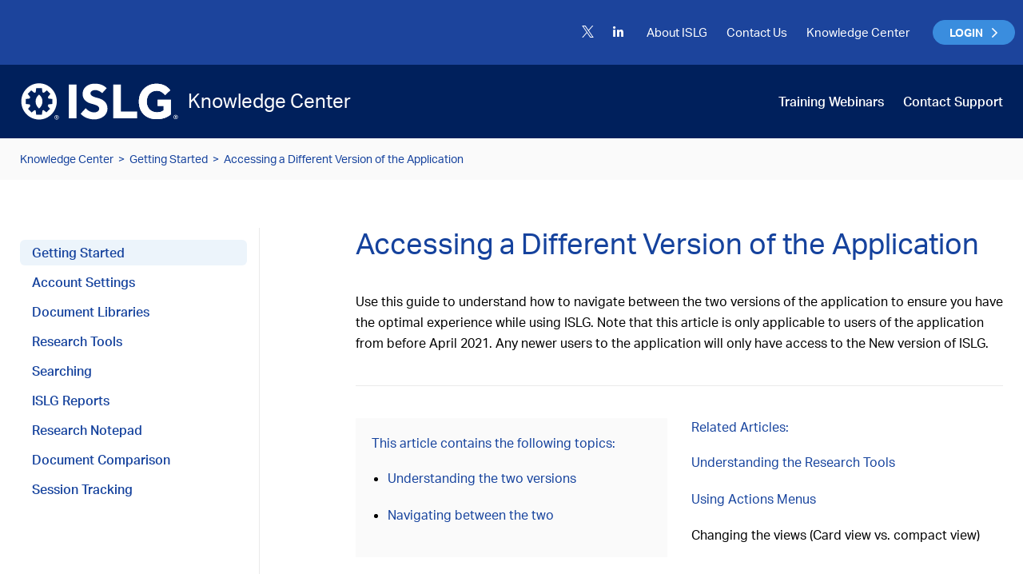

--- FILE ---
content_type: text/html; charset=UTF-8
request_url: https://new.investorstatelawguide.com/knowledge-centre/home/getting-started/accessing-a-different-version-of-the-application/
body_size: 34036
content:
<!DOCTYPE html>
<html lang="en-US" class="no-js no-svg">
<head>
<title>
			Accessing a Different Version of the Application - Investor-State LawGuide | ISLG	</title>
<meta charset="UTF-8">
<meta name="viewport" content="width=device-width, initial-scale=1">

<link rel="profile" href="http://gmpg.org/xfn/11">

<link rel="shortcut icon" href="https://new.investorstatelawguide.com/app/themes/sassquatch/assets/icons/favicon.ico">

<!-- Touch Icons -->
<link rel="apple-touch-icon" sizes="180x180" href="https://new.investorstatelawguide.com/app/themes/sassquatch/assets/icons/apple-touch-icon.png">
<link rel="icon" type="image/png" href="https://new.investorstatelawguide.com/app/themes/sassquatch/assets/icons/favicon-16x16.png" sizes="16x16">
<link rel="icon" type="image/png" href="https://new.investorstatelawguide.com/app/themes/sassquatch/assets/icons/favicon-32x32.png" sizes="32x32">
<link rel="icon" type="image/png" href="https://new.investorstatelawguide.com/app/themes/sassquatch/assets/icons/mstile-150x150.png" sizes="150x150">
<link rel="icon" type="image/png" href="https://new.investorstatelawguide.com/app/themes/sassquatch/assets/icons/android-chrome-192x192.png" sizes="192x192">
<link rel="icon" type="image/png" href="https://new.investorstatelawguide.com/app/themes/sassquatch/assets/icons/android-chrome-512x512.png" sizes="512x512">
<link rel="manifest" href="https://new.investorstatelawguide.com/app/themes/sassquatch/assets/icons/site.webmanifest">

<meta name='robots' content='index, follow, max-image-preview:large, max-snippet:-1, max-video-preview:-1' />

	<!-- This site is optimized with the Yoast SEO plugin v17.3 - https://yoast.com/wordpress/plugins/seo/ -->
	<link rel="canonical" href="https://new.investorstatelawguide.com/knowledge-centre/home/getting-started/accessing-a-different-version-of-the-application/" />
	<meta property="og:locale" content="en_US" />
	<meta property="og:type" content="article" />
	<meta property="og:title" content="Accessing a Different Version of the Application - Investor-State LawGuide | ISLG" />
	<meta property="og:url" content="https://new.investorstatelawguide.com/knowledge-centre/home/getting-started/accessing-a-different-version-of-the-application/" />
	<meta property="og:site_name" content="Investor-State LawGuide | ISLG" />
	<meta property="article:modified_time" content="2021-04-05T18:06:14-04:00" />
	<script type="application/ld+json" class="yoast-schema-graph">{"@context":"https://schema.org","@graph":[{"@type":"WebSite","@id":"http://new.investorstatelawguide.com/#website","url":"http://new.investorstatelawguide.com/","name":"Investor-State LawGuide | ISLG","description":"Accelerate legal research backed by subject matter experts","potentialAction":[{"@type":"SearchAction","target":{"@type":"EntryPoint","urlTemplate":"http://new.investorstatelawguide.com/?s={search_term_string}"},"query-input":"required name=search_term_string"}],"inLanguage":"en-US"},{"@type":"WebPage","@id":"https://new.investorstatelawguide.com/knowledge-centre/home/getting-started/accessing-a-different-version-of-the-application/#webpage","url":"https://new.investorstatelawguide.com/knowledge-centre/home/getting-started/accessing-a-different-version-of-the-application/","name":"Accessing a Different Version of the Application - Investor-State LawGuide | ISLG","isPartOf":{"@id":"http://new.investorstatelawguide.com/#website"},"datePublished":"2021-04-02T13:43:45-04:00","dateModified":"2021-04-05T18:06:14-04:00","breadcrumb":{"@id":"https://new.investorstatelawguide.com/knowledge-centre/home/getting-started/accessing-a-different-version-of-the-application/#breadcrumb"},"inLanguage":"en-US","potentialAction":[{"@type":"ReadAction","target":["https://new.investorstatelawguide.com/knowledge-centre/home/getting-started/accessing-a-different-version-of-the-application/"]}]},{"@type":"BreadcrumbList","@id":"https://new.investorstatelawguide.com/knowledge-centre/home/getting-started/accessing-a-different-version-of-the-application/#breadcrumb","itemListElement":[{"@type":"ListItem","position":1,"name":"Knowledge Center","item":"https://new.investorstatelawguide.com/knowledge-centre/home/"},{"@type":"ListItem","position":2,"name":"Getting Started","item":"https://new.investorstatelawguide.com/knowledge-centre/home/getting-started/"},{"@type":"ListItem","position":3,"name":"Accessing a Different Version of the Application"}]}]}</script>
	<!-- / Yoast SEO plugin. -->


<link rel='dns-prefetch' href='//use.typekit.net' />
<link rel='dns-prefetch' href='//s.w.org' />
		<script type="text/javascript">
			window._wpemojiSettings = {"baseUrl":"https:\/\/s.w.org\/images\/core\/emoji\/13.1.0\/72x72\/","ext":".png","svgUrl":"https:\/\/s.w.org\/images\/core\/emoji\/13.1.0\/svg\/","svgExt":".svg","source":{"concatemoji":"https:\/\/new.investorstatelawguide.com\/wp\/wp-includes\/js\/wp-emoji-release.min.js?ver=5.8.1"}};
			!function(e,a,t){var n,r,o,i=a.createElement("canvas"),p=i.getContext&&i.getContext("2d");function s(e,t){var a=String.fromCharCode;p.clearRect(0,0,i.width,i.height),p.fillText(a.apply(this,e),0,0);e=i.toDataURL();return p.clearRect(0,0,i.width,i.height),p.fillText(a.apply(this,t),0,0),e===i.toDataURL()}function c(e){var t=a.createElement("script");t.src=e,t.defer=t.type="text/javascript",a.getElementsByTagName("head")[0].appendChild(t)}for(o=Array("flag","emoji"),t.supports={everything:!0,everythingExceptFlag:!0},r=0;r<o.length;r++)t.supports[o[r]]=function(e){if(!p||!p.fillText)return!1;switch(p.textBaseline="top",p.font="600 32px Arial",e){case"flag":return s([127987,65039,8205,9895,65039],[127987,65039,8203,9895,65039])?!1:!s([55356,56826,55356,56819],[55356,56826,8203,55356,56819])&&!s([55356,57332,56128,56423,56128,56418,56128,56421,56128,56430,56128,56423,56128,56447],[55356,57332,8203,56128,56423,8203,56128,56418,8203,56128,56421,8203,56128,56430,8203,56128,56423,8203,56128,56447]);case"emoji":return!s([10084,65039,8205,55357,56613],[10084,65039,8203,55357,56613])}return!1}(o[r]),t.supports.everything=t.supports.everything&&t.supports[o[r]],"flag"!==o[r]&&(t.supports.everythingExceptFlag=t.supports.everythingExceptFlag&&t.supports[o[r]]);t.supports.everythingExceptFlag=t.supports.everythingExceptFlag&&!t.supports.flag,t.DOMReady=!1,t.readyCallback=function(){t.DOMReady=!0},t.supports.everything||(n=function(){t.readyCallback()},a.addEventListener?(a.addEventListener("DOMContentLoaded",n,!1),e.addEventListener("load",n,!1)):(e.attachEvent("onload",n),a.attachEvent("onreadystatechange",function(){"complete"===a.readyState&&t.readyCallback()})),(n=t.source||{}).concatemoji?c(n.concatemoji):n.wpemoji&&n.twemoji&&(c(n.twemoji),c(n.wpemoji)))}(window,document,window._wpemojiSettings);
		</script>
		<style type="text/css">
img.wp-smiley,
img.emoji {
	display: inline !important;
	border: none !important;
	box-shadow: none !important;
	height: 1em !important;
	width: 1em !important;
	margin: 0 .07em !important;
	vertical-align: -0.1em !important;
	background: none !important;
	padding: 0 !important;
}
</style>
	<link rel='stylesheet' id='wp-block-library-css'  href='https://new.investorstatelawguide.com/wp/wp-includes/css/dist/block-library/style.min.css?ver=5.8.1' type='text/css' media='all' />
<style id='wp-block-library-theme-inline-css' type='text/css'>
#start-resizable-editor-section{display:none}.wp-block-audio figcaption{color:#555;font-size:13px;text-align:center}.is-dark-theme .wp-block-audio figcaption{color:hsla(0,0%,100%,.65)}.wp-block-code{font-family:Menlo,Consolas,monaco,monospace;color:#1e1e1e;padding:.8em 1em;border:1px solid #ddd;border-radius:4px}.wp-block-embed figcaption{color:#555;font-size:13px;text-align:center}.is-dark-theme .wp-block-embed figcaption{color:hsla(0,0%,100%,.65)}.blocks-gallery-caption{color:#555;font-size:13px;text-align:center}.is-dark-theme .blocks-gallery-caption{color:hsla(0,0%,100%,.65)}.wp-block-image figcaption{color:#555;font-size:13px;text-align:center}.is-dark-theme .wp-block-image figcaption{color:hsla(0,0%,100%,.65)}.wp-block-pullquote{border-top:4px solid;border-bottom:4px solid;margin-bottom:1.75em;color:currentColor}.wp-block-pullquote__citation,.wp-block-pullquote cite,.wp-block-pullquote footer{color:currentColor;text-transform:uppercase;font-size:.8125em;font-style:normal}.wp-block-quote{border-left:.25em solid;margin:0 0 1.75em;padding-left:1em}.wp-block-quote cite,.wp-block-quote footer{color:currentColor;font-size:.8125em;position:relative;font-style:normal}.wp-block-quote.has-text-align-right{border-left:none;border-right:.25em solid;padding-left:0;padding-right:1em}.wp-block-quote.has-text-align-center{border:none;padding-left:0}.wp-block-quote.is-large,.wp-block-quote.is-style-large{border:none}.wp-block-search .wp-block-search__label{font-weight:700}.wp-block-group.has-background{padding:1.25em 2.375em;margin-top:0;margin-bottom:0}.wp-block-separator{border:none;border-bottom:2px solid;margin-left:auto;margin-right:auto;opacity:.4}.wp-block-separator:not(.is-style-wide):not(.is-style-dots){width:100px}.wp-block-separator.has-background:not(.is-style-dots){border-bottom:none;height:1px}.wp-block-separator.has-background:not(.is-style-wide):not(.is-style-dots){height:2px}.wp-block-table thead{border-bottom:3px solid}.wp-block-table tfoot{border-top:3px solid}.wp-block-table td,.wp-block-table th{padding:.5em;border:1px solid;word-break:normal}.wp-block-table figcaption{color:#555;font-size:13px;text-align:center}.is-dark-theme .wp-block-table figcaption{color:hsla(0,0%,100%,.65)}.wp-block-video figcaption{color:#555;font-size:13px;text-align:center}.is-dark-theme .wp-block-video figcaption{color:hsla(0,0%,100%,.65)}.wp-block-template-part.has-background{padding:1.25em 2.375em;margin-top:0;margin-bottom:0}#end-resizable-editor-section{display:none}
</style>
<link rel='stylesheet' id='fontawesome-css'  href='https://new.investorstatelawguide.com/app/themes/sassquatch/assets/fonts/FontAwesome/web-fonts-with-css/css/all.min.css?ver=1598033747' type='text/css' media='all' />
<link rel='stylesheet' id='aktiv-css'  href='https://use.typekit.net/zcm8ovf.css?ver=5.8.1' type='text/css' media='all' />
<link rel='stylesheet' id='theme-css'  href='https://new.investorstatelawguide.com/app/themes/sassquatch/assets/styles/min/sassquatch.min.css?ver=1699723644' type='text/css' media='all' />
<script type='module' src='https://new.investorstatelawguide.com/app/plugins/instant-page/instantpage.js?ver=5.8.1' id='instantpage-js'></script>
<script type='text/javascript' src='https://new.investorstatelawguide.com/wp/wp-includes/js/jquery/jquery.min.js?ver=3.6.0' id='jquery-core-js'></script>
<script type='text/javascript' src='https://new.investorstatelawguide.com/wp/wp-includes/js/jquery/jquery-migrate.min.js?ver=3.3.2' id='jquery-migrate-js'></script>
<link rel="https://api.w.org/" href="https://new.investorstatelawguide.com/wp-json/" /><link rel="EditURI" type="application/rsd+xml" title="RSD" href="https://new.investorstatelawguide.com/wp/xmlrpc.php?rsd" />
<link rel="wlwmanifest" type="application/wlwmanifest+xml" href="https://new.investorstatelawguide.com/wp/wp-includes/wlwmanifest.xml" /> 
<meta name="generator" content="WordPress 5.8.1" />
<link rel='shortlink' href='https://new.investorstatelawguide.com/?p=870' />
<link rel="alternate" type="application/json+oembed" href="https://new.investorstatelawguide.com/wp-json/oembed/1.0/embed?url=https%3A%2F%2Fnew.investorstatelawguide.com%2Fknowledge-centre%2Fhome%2Fgetting-started%2Faccessing-a-different-version-of-the-application%2F" />
<link rel="alternate" type="text/xml+oembed" href="https://new.investorstatelawguide.com/wp-json/oembed/1.0/embed?url=https%3A%2F%2Fnew.investorstatelawguide.com%2Fknowledge-centre%2Fhome%2Fgetting-started%2Faccessing-a-different-version-of-the-application%2F&#038;format=xml" />
<!-- Google Tag Manager -->
<script>(function(w,d,s,l,i){w[l]=w[l]||[];w[l].push({'gtm.start':
new Date().getTime(),event:'gtm.js'});var f=d.getElementsByTagName(s)[0],
j=d.createElement(s),dl=l!='dataLayer'?'&l='+l:'';j.async=true;j.src=
'https://www.googletagmanager.com/gtm.js?id='+i+dl;f.parentNode.insertBefore(j,f);
})(window,document,'script','dataLayer','GTM-WFQKRJZ');</script>
<!-- End Google Tag Manager -->
</head>

<body class="knowledge-centre-template-default single single-knowledge-centre postid-870">
	<!-- Google Tag Manager (noscript) -->
	<noscript><iframe src="https://www.googletagmanager.com/ns.html?id=GTM-WFQKRJZ" height="0" width="0" style="display:none;visibility:hidden"></iframe></noscript>
	<!-- End Google Tag Manager (noscript) -->
	<a class="skip-link" href="#main-content">Skip to main content</a>
	
	<header class="header desktop">
		<div class="header__utility">
			<div class="container">
				<div class="grid grid--flex grid--align-end">
					<nav class="nav nav--utility">
						<ul class="nav__menu">
							<!-- <li><a href="https://twitter.com/ISLG_updates"><i class="fab fa-twitter" aria-hidden="true"></i> <span class="webaim-hidden">Visit us on Twitter</span></a></li> -->
							<li><a href="https://twitter.com/ISLG_updates"><img src="https://app.investorstatelawguide.com/subscriberassets/icons/twitter-X-logo-White.svg" alt="" class="icon" style="margin-bottom:-1px !important"> <span class="webaim-hidden">Visit us on Twitter</span></a></li>							
							<li><a href="https://www.linkedin.com/company/investor-state-lawguide-islg-/"><i class="fab fa-linkedin-in" aria-hidden="true"></i> <span class="webaim-hidden">Visit us on Linkedin</span></a></li>
						</ul>
						<ul id="utility-nav" class="nav__menu"><li id="menu-item-79" class="menu-item menu-item-type-post_type menu-item-object-page menu-item-79"><a href="https://new.investorstatelawguide.com/about-islg/">About ISLG</a></li>
<li id="menu-item-80" class="menu-item menu-item-type-post_type menu-item-object-page menu-item-80"><a href="https://new.investorstatelawguide.com/contact-us/">Contact Us</a></li>
<li id="menu-item-798" class="menu-item menu-item-type-post_type menu-item-object-knowledge-centre current-knowledge-centre-ancestor menu-item-798"><a href="https://new.investorstatelawguide.com/knowledge-centre/home/">Knowledge Center</a></li>
</ul>						<a href="#" class="btn btn--sm btn--quaternary login--button slide--left" aria-expanded="false">LOGIN <i class="fal fa-angle-right" aria-hidden="true"></i></a>
					</nav>
					<div class="login--opt" aria-expanded="false">
						<div class="inner">
							<nav class="nav--login">
								<a href="//app.investorstatelawguide.com/Login/Index/">
									<span class="link"><i class="fas fa-user-circle first" aria-hidden="true"></i> Personal Login <i class="fal fa-angle-right" aria-hidden="true"></i></span>
									<span class="description">Select this to login to your individual account and access personalized features.</span>
								</a>
								<a href="//app.investorstatelawguide.com/Login/Index/?al=1SkhCzXk8SI=">
									<span class="link">Auto Login <i class="fal fa-angle-right" aria-hidden="true"></i></span>
									<span class="description">Part of an organization with automatic login? Select this to login to your organization's group account.</span>
								</a>
							</nav>
						</div>
					</div>
				</div>
			</div>
		</div>
	  <div class="header__content">
	    <div class="container">
	    	<div class="header__content-wrapper">
	    			    			<a href="/" class="header__brand header__brand-kc">
	    				<img src="https://new.investorstatelawguide.com/app/themes/sassquatch/assets/images/ISLG-logo.svg" alt="Investor-State Law Guide">
	    				<span>Knowledge Center</span>
	    			</a>
						    		<nav class="main--nav"><ul id="main-nav" class="nav__menu"><li id="menu-item-605" class="menu-item menu-item-type-custom menu-item-object-custom menu-item-605"><a href="https://new.investorstatelawguide.com/resources-events/">Training Webinars</a></li>
<li id="menu-item-606" class="menu-item menu-item-type-custom menu-item-object-custom menu-item-606"><a href="mailto:support@investorstatelawguide.com">Contact Support</a></li>
</ul></nav>
	    	</div>
	    </div>
	  </div>
	</header><!-- /header -->

	<header class="header mobile">
	  <div class="header__bar drawer-controls">
	    	      <a href="/" class="header__brand"><img src="https://new.investorstatelawguide.com/app/themes/sassquatch/assets/images/ISLG-logo.svg" alt="Investor-State Law Guide"></a>
	    	    <div class="mobile__buttons">
	    	<a href="#" class="btn btn--sm btn--quaternary drawer-toggle login--button" id="menu--login" aria-controls="login--content" aria-expanded="false">LOGIN <i class="fal fa-angle-down" aria-hidden="true"></i></a>
	    	<button class="btn btn--mobile drawer-toggle" id="menu--mobile-menu" aria-controls="mobile-menu" aria-expanded="false"><i class="fa fa-bars drawer-control--open" aria-hidden="true"></i><i class="fa fa-times drawer-control--close" aria-hidden="true"></i><span class="webaim-hidden drawer-control--open">Open Menu</span><span class="webaim-hidden drawer-control--close">Close Menu</span></button>
	    </div>
	  </div>
	  <div id="login--content" class="login--opt-mobile drawer" aria-labelledby="menu--login">
	  	<nav class="nav--login">
				<a href="//app.investorstatelawguide.com/Login/Index/">
					<span class="link"><i class="fas fa-user-circle first" aria-hidden="true"></i> Personal Login <i class="fal fa-angle-right" aria-hidden="true"></i></span>
					<span class="description">Select this to login to your individual account and access personalized features.</span>
				</a>
				<a href="//app.investorstatelawguide.com/Login/Index/?al=1SkhCzXk8SI=">
					<span class="link">Auto Login <i class="fal fa-angle-right" aria-hidden="true"></i></span>
					<span class="description">Part of an organization with automatic login? Select this to login to your organization's group account.</span>
				</a>
			</nav>
	  </div>
	  <div id="mobile-menu" class="mobile-menu drawer" aria-labelledby="menu--mobile-menu">
	    <nav class="main--nav">
	    	<ul id="main-nav" class="nav__menu"><li class="menu-item menu-item-type-custom menu-item-object-custom menu-item-605"><a href="https://new.investorstatelawguide.com/resources-events/">Training Webinars</a></li>
<li class="menu-item menu-item-type-custom menu-item-object-custom menu-item-606"><a href="mailto:support@investorstatelawguide.com">Contact Support</a></li>
</ul>	    </nav>
	    <nav class="nav nav--mobile-utility">
        <ul class="nav__menu">
          <li><a href="https://twitter.com/ISLG_updates" target="_blank"><i class="fab fa-twitter" aria-hidden="true"></i><span class="webaim-hidden">Visit us on Twitter</span></a></li>
          <li><a href="https://www.linkedin.com/company/investor-state-lawguide-islg-/" target="_blank"><i class="fab fa-linkedin" aria-hidden="true"></i><span class="webaim-hidden">Visit us on Linkedin</span></a></li>
        </ul>
      </nav>
	  </div>
	</header>


<div class="breadcrumbs--wrap breakpoint-shown-lg">
	<div class="container">
		<nav id="breadcrumbs"><span><span><a href="https://new.investorstatelawguide.com/knowledge-centre/home/">Knowledge Center</a> &nbsp;&gt;&nbsp; <span><a href="https://new.investorstatelawguide.com/knowledge-centre/home/getting-started/">Getting Started</a> &nbsp;&gt;&nbsp; <span class="breadcrumb_last" aria-current="page">Accessing a Different Version of the Application</span></span></span></span></nav>	</div>
</div>

<main id="main-content" class="page--kc">

	
	
		<div class="container section__padded--lg">
			<div class="grid grid--flex">
				<div class="sidebar--menu grid__col--lg-3 breakpoint-shown-lg">
					<!-- MENU -->
					<ul id="sidebar-nav" class="nav__menu"><li id="menu-item-913" class="menu-item menu-item-type-post_type menu-item-object-knowledge-centre current-knowledge-centre-ancestor menu-item-913"><a href="https://new.investorstatelawguide.com/knowledge-centre/home/getting-started/">Getting Started</a></li>
<li id="menu-item-914" class="menu-item menu-item-type-post_type menu-item-object-knowledge-centre menu-item-914"><a href="https://new.investorstatelawguide.com/knowledge-centre/home/account-settings-group-management-and-notifications/">Account Settings</a></li>
<li id="menu-item-915" class="menu-item menu-item-type-post_type menu-item-object-knowledge-centre menu-item-915"><a href="https://new.investorstatelawguide.com/knowledge-centre/home/document-libraries/">Document Libraries</a></li>
<li id="menu-item-587" class="menu-item menu-item-type-post_type menu-item-object-knowledge-centre menu-item-587"><a href="https://new.investorstatelawguide.com/knowledge-centre/home/research-tools/">Research Tools</a></li>
<li id="menu-item-916" class="menu-item menu-item-type-post_type menu-item-object-knowledge-centre menu-item-916"><a href="https://new.investorstatelawguide.com/knowledge-centre/home/searching/">Searching</a></li>
<li id="menu-item-917" class="menu-item menu-item-type-post_type menu-item-object-knowledge-centre menu-item-917"><a href="https://new.investorstatelawguide.com/knowledge-centre/home/islg-reports/">ISLG Reports</a></li>
<li id="menu-item-920" class="menu-item menu-item-type-post_type menu-item-object-knowledge-centre menu-item-920"><a href="https://new.investorstatelawguide.com/knowledge-centre/home/notepad-and-document-comparison/research-notepad/">Research Notepad</a></li>
<li id="menu-item-921" class="menu-item menu-item-type-post_type menu-item-object-knowledge-centre menu-item-921"><a href="https://new.investorstatelawguide.com/knowledge-centre/home/notepad-and-document-comparison/document-comparison/">Document Comparison</a></li>
<li id="menu-item-922" class="menu-item menu-item-type-post_type menu-item-object-knowledge-centre menu-item-922"><a href="https://new.investorstatelawguide.com/knowledge-centre/home/session-tracking/">Session Tracking</a></li>
</ul>				</div>
				<div class="sidebar--menu grid__col--12 breakpoint-hidden-lg">
					<a href="#" id="dropdown__menu--button" class="dropdown__toggle" aria-expanded="false" aria-controls="dropdown__menu--content">Knowledge Center <i class="fal fa-angle-down" aria-hidden="true"></i></a>
    			<div class="sub-menu dropdown__content" id="dropdown__menu--content" aria-expanded="false" aria-labelledby="dropdown__menu--button" role="region">
    				<ul id="sidebar-nav" class="nav__menu"><li class="menu-item menu-item-type-post_type menu-item-object-knowledge-centre current-knowledge-centre-ancestor menu-item-913"><a href="https://new.investorstatelawguide.com/knowledge-centre/home/getting-started/">Getting Started</a></li>
<li class="menu-item menu-item-type-post_type menu-item-object-knowledge-centre menu-item-914"><a href="https://new.investorstatelawguide.com/knowledge-centre/home/account-settings-group-management-and-notifications/">Account Settings</a></li>
<li class="menu-item menu-item-type-post_type menu-item-object-knowledge-centre menu-item-915"><a href="https://new.investorstatelawguide.com/knowledge-centre/home/document-libraries/">Document Libraries</a></li>
<li class="menu-item menu-item-type-post_type menu-item-object-knowledge-centre menu-item-587"><a href="https://new.investorstatelawguide.com/knowledge-centre/home/research-tools/">Research Tools</a></li>
<li class="menu-item menu-item-type-post_type menu-item-object-knowledge-centre menu-item-916"><a href="https://new.investorstatelawguide.com/knowledge-centre/home/searching/">Searching</a></li>
<li class="menu-item menu-item-type-post_type menu-item-object-knowledge-centre menu-item-917"><a href="https://new.investorstatelawguide.com/knowledge-centre/home/islg-reports/">ISLG Reports</a></li>
<li class="menu-item menu-item-type-post_type menu-item-object-knowledge-centre menu-item-920"><a href="https://new.investorstatelawguide.com/knowledge-centre/home/notepad-and-document-comparison/research-notepad/">Research Notepad</a></li>
<li class="menu-item menu-item-type-post_type menu-item-object-knowledge-centre menu-item-921"><a href="https://new.investorstatelawguide.com/knowledge-centre/home/notepad-and-document-comparison/document-comparison/">Document Comparison</a></li>
<li class="menu-item menu-item-type-post_type menu-item-object-knowledge-centre menu-item-922"><a href="https://new.investorstatelawguide.com/knowledge-centre/home/session-tracking/">Session Tracking</a></li>
</ul>    			</div>
				</div>	
				<div class="grid__col--md-8 grid__col--offset-right-md-1 page--kc__content">

					<h1>Accessing a Different Version of the Application</h1>
	
	
	<section class="section__padded--lg section__single-column">
	<div class="container">
		<div class="grid grid--flex">
			
			<div class="grid__col--md-12">
				<p><span style="font-weight: 400;">Use this guide to understand how to navigate between the two versions of the application to ensure you have the optimal experience while using ISLG. Note that this article is only applicable to users of the application from </span><b>before</b><span style="font-weight: 400;"> April 2021. Any newer users to the application will only have access to the New version of ISLG. </span></p>
			</div>

		</div>
	</div>
</section>
<hr class="separator" aria-hidden="true">
<section class="section__padded--lg section__four--columns">
	<div class="container">
		<div class="grid grid--flex">

			
												<div class="grid__col--md-6 single--column">
						<div class="bg--grey">
<h3><span style="font-weight: 400;">This article contains the following topics:</span></h3>
<ul>
<li style="font-weight: 400;" aria-level="1"><a href="#versions"><span style="font-weight: 400;">Understanding the two versions</span></a></li>
<li style="font-weight: 400;" aria-level="1"><a href="#navigating"><span style="font-weight: 400;">Navigating between the two</span></a></li>
</ul>
</div>
					</div>
									<div class="grid__col--md-6 single--column">
						<h3><span style="font-weight: 400;">Related Articles:</span></h3>
<ul>
<li style="font-weight: 400;" aria-level="1"><a href="http://new.investorstatelawguide.com/knowledge-centre/home/getting-started/understanding-the-research-tools/"><span style="font-weight: 400;">Understanding the Research Tools</span></a></li>
<li style="font-weight: 400;" aria-level="1"><a href="http://new.investorstatelawguide.com/knowledge-centre/home/getting-started/using-actions-menus/"><span style="font-weight: 400;">Using Actions Menus</span></a></li>
<li style="font-weight: 400;" aria-level="1"><span style="font-weight: 400;">Changing the views (Card view vs. compact view)</span></li>
</ul>
					</div>
							
		</div>
	</div>
</section><hr class="separator" aria-hidden="true"><section class="section__padded--lg section__single-column">
	<div class="container">
		<div class="grid grid--flex">
			
			<div class="grid__col--md-12">
				<h2><a id="versions"></a>Understanding the Two Versions</h2>
<p><span style="font-weight: 400;">ISLG has been rebuilt from the ground up, to improve the functionality of the core research tools, update the interface and incorporate brand new features to bring your research experience to a new level. For users who are accustomed to the existing version of ISLG it will be maintained for a period of time to help you get used to the new version on your own time, and ensure you can still perform research in a way that is most comfortable for you. Therefore when you see options for the “New Version” or the “Existing Version” of ISLG, this refers to the previous version of ISLG and the rebuilt updated version of ISLG. </span></p>
			</div>

		</div>
	</div>
</section>
<hr class="separator" aria-hidden="true"><section class="section__padded--lg section__single-column">
	<div class="container">
		<div class="grid grid--flex">
			
			<div class="grid__col--md-12">
				<h2><a id="navigating"></a>Navigating Between the Two</h2>
<p><span style="font-weight: 400;">When you log in from new.investorstatelawguide.com and enter your credentials (or auto-login if you belong to a group with automatic login) you will be presented with a screen where you will need to make a choice between the two applications.</span></p>
<p><span style="font-weight: 400;">To access the New version of ISLG select that option and you will be brought to the homepage of the new application. If you would not like to see this screen each time you log in, select the check box to “always log in to the new version” and upon your next login, you will be automatically brought to the new version. </span></p>
<p><span style="font-weight: 400;">To access the Existing version of ISLG, select that option and you will be brought to the login screen for the existing version. If you are a user with automatic login due to your organization, simply select the “login” button at the top of that screen to be automatically brought into the existing version. Otherwise, enter your credentials and you will be brought to the existing version.</span></p>
<p><img loading="lazy" class="alignnone size-full wp-image-871" src="http://new.investorstatelawguide.com/app/uploads/2021/04/Screen-Shot-2021-04-02-at-1.41.15-PM.png" alt="post login" width="1199" height="461" srcset="https://new.investorstatelawguide.com/app/uploads/2021/04/Screen-Shot-2021-04-02-at-1.41.15-PM.png 1199w, https://new.investorstatelawguide.com/app/uploads/2021/04/Screen-Shot-2021-04-02-at-1.41.15-PM-300x115.png 300w, https://new.investorstatelawguide.com/app/uploads/2021/04/Screen-Shot-2021-04-02-at-1.41.15-PM-1024x394.png 1024w, https://new.investorstatelawguide.com/app/uploads/2021/04/Screen-Shot-2021-04-02-at-1.41.15-PM-768x295.png 768w, https://new.investorstatelawguide.com/app/uploads/2021/04/Screen-Shot-2021-04-02-at-1.41.15-PM-390x150.png 390w" sizes="(max-width: 1199px) 100vw, 1199px" /></p>
<p><span style="font-weight: 400;">Once you are logged into the New version of the application, and you would like to access the Existing version, select the “My Account” menu from the right-hand main navigation. From there you will see an option to “Logout and switch to the existing application”. This will log you out, and bring you to the login screen for the Existing version. Once you enter your credentials or press “login” for auto-login users, you will be in that version. </span></p>
<p><img loading="lazy" class="alignnone size-full wp-image-872" src="http://new.investorstatelawguide.com/app/uploads/2021/04/Screen-Shot-2021-04-02-at-1.41.50-PM.png" alt="option from my account menu" width="273" height="351" srcset="https://new.investorstatelawguide.com/app/uploads/2021/04/Screen-Shot-2021-04-02-at-1.41.50-PM.png 273w, https://new.investorstatelawguide.com/app/uploads/2021/04/Screen-Shot-2021-04-02-at-1.41.50-PM-233x300.png 233w, https://new.investorstatelawguide.com/app/uploads/2021/04/Screen-Shot-2021-04-02-at-1.41.50-PM-156x200.png 156w" sizes="(max-width: 273px) 100vw, 273px" /></p>
			</div>

		</div>
	</div>
</section>
<hr class="separator" aria-hidden="true">
<section class="section__padded--lg section__three--columns-box">
	<div class="container">
		<div class="grid grid--flex">

							<div class="grid__col--md-12">
					<h2>Related Resource</h2>
				</div>
			
												<div class="grid__col--md-6 single--column">
						<div class="inner--box">
							<h3><a href="http://new.investorstatelawguide.com/knowledge-centre/home/getting-started/understanding-the-research-tools/">Understanding the Research Tools</a></h3>
<p>Use this to familiarize yourself with the brand new and updated core features of ISLG to help you maximize your research. Knowing which tool can help you with what will enable you to get the full power of ISLG and reduce your time spent searching for information.</p>
						</div>
					</div>
									<div class="grid__col--md-6 single--column">
						<div class="inner--box">
							<h3><a href="http://new.investorstatelawguide.com/knowledge-centre/home/getting-started/using-actions-menus/">Using Actions Menus</a></h3>
<p>Use this to understand the purpose of the actions menu in the New version of ISLG, and how to use them to complete a variety of tasks in the application.</p>
						</div>
					</div>
									<div class="grid__col--md-6 single--column">
						<div class="inner--box">
							<h3><span style="font-weight: 400;">Changing the views (Card view vs. compact view)</span></h3>
						</div>
					</div>
							
		</div>
	</div>
</section>
	
				</div>
			</div>
		</div>

	
</main>



	<section id="prefooter" class="section--blue footer--cta footer--cta-kc">
		<div class="container text--centered">
			<p class="title">We’re here to help</p>
			<p>Get a comprehensive overview of all features from an ISLG expert.</p>
			<p>
											</p>
			<p>Talk to an expert now. <a href="http://new.investorstatelawguide.com/contact-us/">Contact Support</a></p>
		</div>
	</section>

	<footer>
	  <div class="container">
	  	<div class="grid grid--flex footer__navbar">
	  		<div class="grid__col--12">
	  			<nav class="nav nav--footer">
	  				<ul id="footer-links" class="nav__menu"><li id="menu-item-410" class="menu-item menu-item-type-post_type menu-item-object-page menu-item-410"><a href="https://new.investorstatelawguide.com/product/">Product</a></li>
<li id="menu-item-411" class="menu-item menu-item-type-post_type menu-item-object-page menu-item-411"><a href="https://new.investorstatelawguide.com/resources-events/">Resources &#038; Events</a></li>
<li id="menu-item-408" class="menu-item menu-item-type-post_type menu-item-object-page menu-item-408"><a href="https://new.investorstatelawguide.com/browse-document-library/">Browse Document Library</a></li>
<li id="menu-item-409" class="menu-item menu-item-type-post_type menu-item-object-page menu-item-409"><a href="https://new.investorstatelawguide.com/browse-profiles/">Browse Profiles</a></li>
</ul>	  			</nav>
	  		</div>
	  		<div class="grid__col--md-6">
	  			<nav class="nav nav--footer-secondary">
	  				<ul id="utility-nav" class="nav__menu"><li class="menu-item menu-item-type-post_type menu-item-object-page menu-item-79"><a href="https://new.investorstatelawguide.com/about-islg/">About ISLG</a></li>
<li class="menu-item menu-item-type-post_type menu-item-object-page menu-item-80"><a href="https://new.investorstatelawguide.com/contact-us/">Contact Us</a></li>
<li class="menu-item menu-item-type-post_type menu-item-object-knowledge-centre current-knowledge-centre-ancestor menu-item-798"><a href="https://new.investorstatelawguide.com/knowledge-centre/home/">Knowledge Center</a></li>
</ul>	  				<ul class="nav__menu">
			  			<!-- <li><a href="https://twitter.com/ISLG_updates"><i class="fab fa-twitter" aria-hidden="true"></i> <span class="webaim-hidden">Visit us on Twitter</span></a></li> -->
						<li><a href="https://twitter.com/ISLG_updates"><img src="https://app.investorstatelawguide.com/subscriberassets/icons/twitter-X-logo-White.svg" alt="" class="icon" style="margin-bottom:-1px !important"> <span class="webaim-hidden">Visit us on Twitter</span></a></li>
						<li><a href="https://www.linkedin.com/company/investor-state-lawguide-islg-/"><i class="fab fa-linkedin-in" aria-hidden="true"></i> <span class="webaim-hidden">Visit us on Linkedin</span></a></li>
			  		</ul>
	  			</nav>
	  		</div>
	  		<div class="grid__col--md-3 footer--login">
	  			<p>Select this to login to your individual account and access personalized features.</p>
	  			<a href="//app.investorstatelawguide.com/Login/Index/" class="btn btn--sm btn--primary">Personal Login</a>
	  		</div>
	  		<div class="grid__col--md-3 footer--login">
	  			<p>Part of an organization with automatic login? Select this to login to your organization's group account.</p>
	  			<a href="//app.investorstatelawguide.com/Login/Index/?al=1SkhCzXk8SI=" class="btn btn--sm btn--bordered">Auto Login</a>
	  		</div>
	  	</div>
	  	<p class="label">Powered By</p>
	  	<img src="https://new.investorstatelawguide.com/app/themes/sassquatch/assets/images/tologix-logo.png" alt="Tologix Expert Systems Inc.">
	  	<div class="grid">
	  		<div class="grid__col--md-6">
	  			<p class="copyright">Copyright &copy; 2026. Tologix Expert Systems Inc. All Rights Reserved.</p>
	  		</div>
	  		<div class="grid__col--md-6 text--right">
	        <p>
	            <button class="btn--link" data-popup="popup-privacy">Privacy Policy</button>&nbsp;&nbsp;
	            <button class="btn--link" data-popup="popup-terms">Terms of Use</button>
	        </p>
				</div>
	  	</div>
	  </div>
	</footer><!-- /footer -->

	<div id="popup-privacy" class="popup popup--large" style="display:none">
		<div class="popup__content">
			<button class="popup__close"><i class="fa fa-times" aria-hidden="true"></i><span class="webaim-hidden">Close popup</span></button>
			<header class="pos-relative">
				<a href="https://new.investorstatelawguide.com/privacy-policy/" class="print-btn"><i class="fas fa-print" aria-hidden="true"></i><span class="screen-reader-text">Print this page</span></a>
				<h1>Privacy Policy</h1>
			</header>
			<!-- wp:paragraph -->
<p>Last Updated: November 16, 2020.</p>
<!-- /wp:paragraph -->

<!-- wp:heading {"level":5} -->
<h5><strong>Introduction</strong></h5>
<!-- /wp:heading -->

<!-- wp:paragraph -->
<p>Tologix Expert Systems Inc. (doing business as “<strong>Investor-State LawGuide</strong>” or “<strong>we</strong>” or “<strong>us</strong>”) takes privacy issues very seriously.</p>
<!-- /wp:paragraph -->

<!-- wp:paragraph -->
<p>This Privacy Policy (this “<strong>Privacy Policy</strong>”) explains how Investor-State LawGuide collects, uses and discloses personal information, including the personal information of users of our Site and Services (which includes subscribers to our Services, individuals that sign up for a trial use of the Services, and/or users that visit our website but do not sign up for a trial or subscribe to our Services). The “<strong>Site</strong>” means the Investor-State LawGuide website:&nbsp;<a target="_blank" href="https://www.investorstatelawguide.com/" rel="noreferrer noopener">https://www.investorstatelawguide.com</a>, mirror sites, and related websites.</p>
<!-- /wp:paragraph -->

<!-- wp:paragraph -->
<p>The “<strong>Services</strong>” refers to any functional aspect of the Site, and is described in more detail in the&nbsp;<a target="_blank" href="https://www.investorstatelawguide.com/ResearchTools/ShowDescription?Id=249#new" rel="noreferrer noopener">Terms and Conditions of Use</a>, but generally refers to the portion of our Site that requires a user login and provides information on international investment protection treaties and dispute settlements thereunder and facilitates legal research.</p>
<!-- /wp:paragraph -->

<!-- wp:paragraph -->
<p>In this Privacy Policy where we use the words “<strong>personal information</strong>” we use these words to describe information about an identifiable individual, such as an individual’s name and email address, but does not include (to the extent permitted by law) information that is publicly available in a telephone directory or that is business contact information that enables an individual to be contacted at a place of business.</p>
<!-- /wp:paragraph -->

<!-- wp:heading {"level":5} -->
<h5><strong>Table of Contents</strong></h5>
<!-- /wp:heading -->

<!-- wp:list {"ordered":true} -->
<ol><li><a target="_blank" href="https://www.investorstatelawguide.com/ResearchTools/ShowDescription?Id=294#h3skhl609vm140w3zolps8o31jhruwb" rel="noreferrer noopener">Consent</a></li><li><a target="_blank" href="https://www.investorstatelawguide.com/ResearchTools/ShowDescription?Id=294#h20skhl60gy1ddee971jrdn7r12wp6gz" rel="noreferrer noopener">Who is Responsible for the Personal Information We Collect?</a></li><li><a target="_blank" href="https://www.investorstatelawguide.com/ResearchTools/ShowDescription?Id=294#h36skhl60nnj8njlmfrcqmji11ayfp3" rel="noreferrer noopener">What Personal Information Do We Collect and How Do We Collect Personal Information?</a></li><li><a target="_blank" href="https://www.investorstatelawguide.com/ResearchTools/ShowDescription?Id=294#h107skhl621stlrgofg1tlywhtcbfml9" rel="noreferrer noopener">How Do We Use the Personal Information We Collect?</a></li><li><a target="_blank" href="https://www.investorstatelawguide.com/ResearchTools/ShowDescription?Id=294#h121skhl629goq4n50dvb8fth1kc7miz" rel="noreferrer noopener">How Do We Disclose Personal Information?</a></li><li><a target="_blank" href="https://www.investorstatelawguide.com/ResearchTools/ShowDescription?Id=294#h134skhl62e4xc485czgwmx0kcpdkz9" rel="noreferrer noopener">Your Right to Withdraw Consent</a></li><li><a target="_blank" href="https://www.investorstatelawguide.com/ResearchTools/ShowDescription?Id=294#h146skhl62j1hc9b13lw9v7b21yg6mh6" rel="noreferrer noopener">How Long Do We Retain Personal Information?</a></li><li><a target="_blank" href="https://www.investorstatelawguide.com/ResearchTools/ShowDescription?Id=294#h157skhl62ogpvy87vg1ny8afexdslnq" rel="noreferrer noopener">What Security Measures Do We Have in Place?</a></li><li><a target="_blank" href="https://www.investorstatelawguide.com/ResearchTools/ShowDescription?Id=294#h167skhl62sp3qc6u4j5yr2f91um6fsm" rel="noreferrer noopener">Cookies</a></li><li><a target="_blank" href="https://www.investorstatelawguide.com/ResearchTools/ShowDescription?Id=294#h176skhl62z2coeurgpd4gw0v1wop8gu" rel="noreferrer noopener">Where Will We Transfer Personal Information?</a></li><li><a target="_blank" href="https://www.investorstatelawguide.com/ResearchTools/ShowDescription?Id=294#h184skhl634t5kll587aobc6d1r9bg2n" rel="noreferrer noopener">Links to Third Party Websites</a></li><li><a target="_blank" href="https://www.investorstatelawguide.com/ResearchTools/ShowDescription?Id=294#h191skhl639pmiign6n8hunnu1dlfgf0" rel="noreferrer noopener">Accuracy and Access to Personal Information</a></li><li><a target="_blank" href="https://www.investorstatelawguide.com/ResearchTools/ShowDescription?Id=294#h197skhl63ev612ml4am1i5kr7xm722hb" rel="noreferrer noopener">Non-Personal Information</a></li><li><a target="_blank" href="https://www.investorstatelawguide.com/ResearchTools/ShowDescription?Id=294#h202skhl63mx6x9p0kp16gbaw1yis3kq" rel="noreferrer noopener">Changes to Our Privacy Policy</a></li><li><a target="_blank" href="https://www.investorstatelawguide.com/ResearchTools/ShowDescription?Id=294#h206skhl63x751gkoc3z932xfb19yu7ao" rel="noreferrer noopener">Other Matters</a></li><li><a target="_blank" href="https://www.investorstatelawguide.com/ResearchTools/ShowDescription?Id=294#h209skhl64256lz25yj1cjcdtf2l3ky9" rel="noreferrer noopener">Contacting Us</a></li></ol>
<!-- /wp:list -->

<!-- wp:heading {"level":5} -->
<h5 id="h3skhl609vm140w3zolps8o31jhruwb"><strong>1.&nbsp;&nbsp;&nbsp;&nbsp;&nbsp;&nbsp;&nbsp;&nbsp;&nbsp;&nbsp;&nbsp;&nbsp;&nbsp;&nbsp;</strong><strong>Consent</strong></h5>
<!-- /wp:heading -->

<!-- wp:paragraph -->
<p>By providing Investor-State LawGuide with your personal information, you consent to the collection, use, disclosure and retention of that information by Investor-State LawGuide in accordance with this Privacy Policy and as otherwise permitted by applicable law. You may withdraw your consent at any time, subject to legal or contractual restrictions and on reasonable notice to Investor-State LawGuide, but then you might not be able to proceed with your intended interactions or transactions with Investor-State LawGuide or otherwise receive the full benefit of the Services.</p>
<!-- /wp:paragraph -->

<!-- wp:paragraph -->
<p>Please refer to&nbsp;<a target="_blank" href="https://www.investorstatelawguide.com/ResearchTools/ShowDescription?Id=294#h134skhl62e4xc485czgwmx0kcpdkz9" rel="noreferrer noopener">Section 6</a>&nbsp;of this Privacy Policy to learn about your options with respect to the withdrawal of your consent.</p>
<!-- /wp:paragraph -->

<!-- wp:heading {"level":5} -->
<h5 id="h20skhl60gy1ddee971jrdn7r12wp6gz"><strong>2.&nbsp;&nbsp;&nbsp;&nbsp;&nbsp;&nbsp;&nbsp;&nbsp;&nbsp;&nbsp;&nbsp;&nbsp;&nbsp;&nbsp;</strong><strong>Who is Responsible for the Personal Information We Collect?</strong></h5>
<!-- /wp:heading -->

<!-- wp:paragraph -->
<p>We are the data controller for the purpose of applicable data protection laws in respect of your personal information that we collect, including personal information collected and used through your use of the Site and the Services.&nbsp; This is because we dictate the purpose for which your personal information is used and how we use your personal&nbsp;<strong>information.</strong></p>
<!-- /wp:paragraph -->

<!-- wp:heading {"level":5} -->
<h5 id="h36skhl60nnj8njlmfrcqmji11ayfp3"><strong>3.&nbsp;&nbsp;&nbsp;&nbsp;&nbsp;&nbsp;&nbsp;&nbsp;&nbsp;&nbsp;&nbsp;&nbsp;&nbsp;&nbsp;</strong><strong>What Personal Information Do We Collect and How Do We Collect Personal Information?</strong></h5>
<!-- /wp:heading -->

<!-- wp:paragraph -->
<p><strong>(a) Information that is automatically collected in the course of using the Site</strong><br><br>Investor-State LawGuide collects personal information and other information about you when you use the Site and the Services.&nbsp; Technical information through your internet browser or electronic device may be collected, such as your IP address and other online identifiers (to the extent that they are personal information), location of user (by city), browser type and version, time of the visit, pages visited, tools used, as well as statistical information on load factors on the Site generally and its components.&nbsp; We also allow you (if you are a subscriber to the Services) to customize certain features on the Site, for example to bookmark documents and links or to save your research results.</p>
<!-- /wp:paragraph -->

<!-- wp:paragraph -->
<p>This information is analyzed to help us further develop features and functionally that better respond to the interests of the Site’s users. Investor-State LawGuide also notes the type and version of browsers that are used and related technical information, to ensure that the Site is technically accessible and to monitor and maintain the security of the Site.&nbsp; We also use this information to customize the user’s experience.<br><br><strong>(b) Personal and subscription information you voluntarily provide to us</strong></p>
<!-- /wp:paragraph -->

<!-- wp:paragraph -->
<p>You provide information on a voluntary basis when you interact with Investor-State LawGuide, including when you subscribe to the Site, sign up for a trial, use the Services, interact with our social media accounts or attend events hosted by us. For example, we may collect:</p>
<!-- /wp:paragraph -->

<!-- wp:list -->
<ul><li>contact information when you make an inquiry or contact us;</li><li>full name, contact information (such as email address, physical address and phone number(s)), employment information, payment information and selection preferences related to your use of an account with us when you subscribe to the Site, sign up for a trial or use the Services;</li><li>full name, contact information, employment information, payment information, nationality, place of residency, photographic likeness, education information and other curriculum vitae information when you sign up for specialized products and services, such as our “Enhanced Profile” feature;</li><li>personal information that is publicly available on your social media account when you interact with a Investor-State LawGuide social media account; and</li><li>contact information, communications preferences and correspondence you send to us.</li></ul>
<!-- /wp:list -->

<!-- wp:paragraph -->
<p>In those circumstances, you can choose not to provide certain requested personal information, but then you might not be able to proceed with your intended interaction or transaction with Investor-State LawGuide or otherwise receive the full benefit of the Services.<br><br><strong>(c) Information You Provide About Others</strong></p>
<!-- /wp:paragraph -->

<!-- wp:paragraph -->
<p>In some cases, such as if you sign up for the Services on behalf of a corporation, you may provide personal information to Investor-State LawGuide about others (such as the directors of that corporation). If you give Investor-State LawGuide the personal information of another individual, then you are solely responsible for complying with all applicable laws, including obtaining that individual’s valid consent to your collection and disclosure of that individual’s personal information to Investor-State LawGuide and to Investor-State LawGuide’s use, disclosure and retention of that individual’s personal information.<br><br><strong>(d) Information from Other Sources</strong></p>
<!-- /wp:paragraph -->

<!-- wp:paragraph -->
<p>In some circumstances, Investor-State LawGuide may collect personal information from third parties sources. Investor-State LawGuide will only collect your personal information from a third party if we have obtained your consent to do so, if you have provided your consent to the third party, or if we are legally required or permitted to do so. For example, we may collect personal information about you from certain publicly available sources.</p>
<!-- /wp:paragraph -->

<!-- wp:heading {"level":5} -->
<h5 id="h107skhl621stlrgofg1tlywhtcbfml9"><strong>4.&nbsp;&nbsp;&nbsp;&nbsp;&nbsp;&nbsp;&nbsp;&nbsp;&nbsp;&nbsp;&nbsp;&nbsp;&nbsp;&nbsp;</strong><strong>How Do We Use the Personal Information?</strong></h5>
<!-- /wp:heading -->

<!-- wp:paragraph -->
<p>Investor-State LawGuide uses your personal information in connection with the provision of the Site and the Services to you and for other purposes, as explained below.&nbsp; In particular, your personal information may be used by us, our employees, contractors, service providers, and disclosed to third parties for the following purposes.&nbsp; For each of these purposes, we have set out the legal basis on which we use your personal information.</p>
<!-- /wp:paragraph -->

<!-- wp:table -->
<figure class="wp-block-table"><table><thead><tr><td><strong>Purpose</strong></td><td><strong>Legal Basis</strong></td></tr></thead><tbody><tr><td>To communicate with you and other individuals</td><td>For our legitimate business purposes (i.e., the provision and support of the Site and the Services)</td></tr><tr><td>To provide the Site and the Services, including to verify your identity and allow you to access appropriate/authorized areas and communicate with you about the Site and the Services</td><td>For our legitimate business purposes (i.e., the provision and support of the Site and the Services) and, depending on the circumstances, to perform a contract between you and us</td></tr><tr><td>To administer the Site and the Services and related operations</td><td>For our legitimate business purposes (i.e., the provision and support of the Site and the Services)&nbsp;</td></tr><tr><td>For automatic system operation like email notification</td><td>For our legitimate business purposes (i.e., the provision and support of the Site and the Services)We may request your consent in circumstances where a legal justification over and above legitimate interests is required by applicable law</td></tr><tr><td>To contact you regarding subscription services and trial use</td><td>For our legitimate business purposes (i.e., the promotion, provision and support of the Site and the Services)</td></tr><tr><td>To notify you about changes to the Site or the Services</td><td>For our legitimate business purposes (i.e., the provision and support of the Site and the Services)</td></tr><tr><td>To improve the quality of the&nbsp; Site and the Services</td><td>For our legitimate business purposes (i.e., the provision and improvement of the Site and the Services)</td></tr><tr><td>To manage complaints, feedback and queries</td><td>For our legitimate business purposes (i.e., the provision and improvement of the Site and the Services)</td></tr><tr><td>To carry out market research and analysis</td><td>For our legitimate business purposes (i.e., the promotion and improvement of the Site and the Services)We may request your consent in circumstances where a legal justification over and above legitimate interests is required by applicable law</td></tr><tr><td>To carry out satisfaction surveys and analysis</td><td>For our legitimate business purposes (i.e., the promotion and improvement of the Site and the Services)We may request your consent in circumstances where a legal justification over and above legitimate interests is required by applicable law</td></tr><tr><td>To provide you with information about the services we offer (including details of any newsletters which we believe may be of interest to you) in accordance with your preferences as indicated when you entered into any agreement with us, including any marketing consent preferences</td><td>For our legitimate business purposes (i.e., the promotion and improvement of the Site and the Services)We may request your consent in circumstances where a legal justification over and above legitimate interests is required by applicable law</td></tr><tr><td>To comply with any legal or regulatory obligations (including in connection with a court order)</td><td>For our legitimate business purposes and for compliance with legal obligations to which we are subject</td></tr><tr><td>To enforce or apply the agreements concerning you (including agreements between you and us)</td><td>For our legitimate business purposes and for compliance with legal obligations to which we are subject</td></tr></tbody></table></figure>
<!-- /wp:table -->

<!-- wp:paragraph -->
<p><br>We may be required to obtain your personal information to comply with our legal requirements, to enable us to fulfil the terms of our contract with you if you are a subscriber or in preparation of us entering into a contract with you.&nbsp; If you do not provide the relevant personal information to us, we may not be able to provide the Site and the Services to you.</p>
<!-- /wp:paragraph -->

<!-- wp:paragraph -->
<p>Where we rely on our legitimate business interests or those legitimate interests of a third party to justify the purposes for using your personal information, this will include (in addition to the justifications identified in the table above):</p>
<!-- /wp:paragraph -->

<!-- wp:list -->
<ul><li>pursuit of our commercial activities and objectives, or those of a third party;</li><li>compliance with applicable legal and regulatory obligations and any codes of conduct;</li><li>improvement and development of our business operations and service offering, or those of a third party; or</li><li>protection of our business, shareholders, employees and customers, or those of a third party.</li></ul>
<!-- /wp:list -->

<!-- wp:paragraph -->
<p>Subject to your right to withdraw consent as described in this Privacy Policy, Investor-State LawGuide may also use your personal information collected by Investor-State LawGuide for the following additional purposes that are not required for Investor-State LawGuide to provide you with the Services:</p>
<!-- /wp:paragraph -->

<!-- wp:list -->
<ul><li>to communicate with you for the purposes of providing you with advertising and marketing messages pertaining to additional products or services that may be of interest to you;</li><li>to administer and facilitate your participation in promotions related to Investor-State LawGuide; and</li><li>to conduct surveys on the quality of our products and services.</li></ul>
<!-- /wp:list -->

<!-- wp:paragraph -->
<p>Investor-State LawGuide may also use your personal information to create non-personal information, and Investor-State LawGuide may then use, disclose, transfer and retain the non-personal information as set out below in this Privacy Policy.</p>
<!-- /wp:paragraph -->

<!-- wp:heading {"level":5} -->
<h5 id="h121skhl629goq4n50dvb8fth1kc7miz"><strong>5.&nbsp;&nbsp;&nbsp;&nbsp;&nbsp;&nbsp;&nbsp;&nbsp;&nbsp;&nbsp;&nbsp;&nbsp;&nbsp;&nbsp;</strong><strong>How Do We Disclose Personal Information?</strong></h5>
<!-- /wp:heading -->

<!-- wp:paragraph -->
<p>Investor-State LawGuide discloses your personal information as set out below. Investor-State LawGuide does not otherwise disclose, give or sell to any other person any personal information about our users, except for other purposes Investor-State LawGuide identifies to you, or as required by law.&nbsp;<br><br><strong>(a) Suppliers and Service Providers</strong></p>
<!-- /wp:paragraph -->

<!-- wp:paragraph -->
<p>Investor-State LawGuide may disclose your information to its personnel, including our third party contractors, as necessary for the purposes described in this Privacy Policy. For example, Investor-State LawGuide may need to access your information in order to create passwords for subscriber accounts.&nbsp; Investor-State LawGuide also engages third party contractors, such as developers, project managers and designers to assist with the operation of the Site and the Services, and such contractors may have access to your personal information.</p>
<!-- /wp:paragraph -->

<!-- wp:paragraph -->
<p>Investor-State LawGuide may provide your information to third party service providers who provide services to Investor-State LawGuide for the Site (such as data storage, hosting services and email services), as necessary for the purposes described in this Privacy Policy, and will require such third parties to maintain adequate security measures to protect your information. Your payment information will be disclosed as required to process its payment and as otherwise permitted or required by law.</p>
<!-- /wp:paragraph -->

<!-- wp:paragraph -->
<p>Investor-State LawGuide may also disclose your personal information to other third parties, for example:</p>
<!-- /wp:paragraph -->

<!-- wp:list -->
<ul><li>in the event that we sell or buy any business or assets we will disclose your personal information to the prospective seller or buyer of such business or assets;</li><li>if we or substantially all of our assets are acquired by a third party (or are subject to a reorganisation within our corporate group), personal information held by us will be one of the transferred assets; and</li><li>if we are under a duty to disclose or share your personal information in order to comply with any legal obligation, or in order to enforce or apply our Terms and Conditions of Use.</li></ul>
<!-- /wp:list -->

<!-- wp:paragraph -->
<p>We may also disclose information to our professional advisers, such as accountants, lawyers and other advisers that assist us in carrying out our business activities.<br><br><strong>(b) Law Enforcement/Legal Disclosures</strong></p>
<!-- /wp:paragraph -->

<!-- wp:paragraph -->
<p>Investor-State LawGuide may disclose your personal information as required or authorized by applicable law, including to comply with a subpoena, warrant or court or arbitral order or litigation disclosure obligation. Investor-State LawGuide may disclose your personal information to law enforcement agencies or other independent organizations if Investor-State LawGuide reasonably believes the disclosure is necessary or appropriate in connection with national security, law enforcement or other issues of public importance, or if Investor-State LawGuide reasonably believes the disclosure is necessary or appropriate to protect and enforce Investor-State LawGuide’s legal rights, interests and remedies or to protect the rights, interests, business, operations or customers of Investor-State LawGuide or other persons (including to detect and prevent fraud and other illegal activities, or to enforce any of the terms of use, terms of service or other agreements that govern access to or use of any of Investor-State LawGuide’s products or services). Investor-State LawGuide has no control over, or responsibility or liability for, the use, disclosure or retention of your personal information by the agencies, independent organizations or other persons to whom Investor-State LawGuide discloses the information in the foregoing circumstances, and the collection, use, disclosure and retention of the disclosed information by those agencies, independent organizations or other persons is&nbsp;not&nbsp;subject to this Privacy Policy.<br><br><strong>(c) Business Transactions</strong></p>
<!-- /wp:paragraph -->

<!-- wp:paragraph -->
<p>Investor-State LawGuide may disclose your personal information in connection with a proposed or actual business transaction in which Investor-State LawGuide is involved (e.g. a corporate amalgamation, reorganization, merger or acquisition, or the sale or transfer of some or all of Investor-State LawGuide’s business or assets), and in those circumstances Investor-State LawGuide will require the information recipient to agree to protect the privacy of your personal information in accordance with applicable law.<br><br><strong>(d) Specific Consents</strong></p>
<!-- /wp:paragraph -->

<!-- wp:paragraph -->
<p>Investor-State LawGuide may disclose your personal information to other persons in accordance with express or implied consents that you give during your interactions and transactions with Investor-State LawGuide.</p>
<!-- /wp:paragraph -->

<!-- wp:heading {"level":5} -->
<h5 id="h134skhl62e4xc485czgwmx0kcpdkz9"><strong>6.&nbsp;&nbsp;&nbsp;&nbsp;&nbsp;&nbsp;&nbsp;&nbsp;&nbsp;&nbsp;&nbsp;&nbsp;&nbsp;&nbsp;</strong><strong>Your Right to Withdraw Consent</strong></h5>
<!-- /wp:heading -->

<!-- wp:paragraph -->
<p>When you interact with Investor-State LawGuide, you consent to the collection, use, disclosure and retention of personal information as set out in this Privacy Policy. You may withdraw your consent at any time, subject to legal or contractual restrictions and reasonable notice. However, in some circumstances, we may have to limit the products and services provided to you.</p>
<!-- /wp:paragraph -->

<!-- wp:paragraph -->
<p><strong>Withdrawing your consent for integral purposes.&nbsp;</strong>You may withdraw your consent for purposes that are integral to the provision of our products and services, but then you might not be able to proceed with your intended interactions or transactions with Investor-State LawGuide or otherwise receive the full benefit of Investor-State LawGuide’s products and services.</p>
<!-- /wp:paragraph -->

<!-- wp:paragraph -->
<p><strong>Withdrawing your consent for additional purposes.&nbsp;</strong>You may also withdraw your consent for purposes that are&nbsp;not&nbsp;integral to the provision of our products and services. Withdrawing your consent for additional purposes that are not integral to the provision of our products and services will not impact the provision of our products and services to you. Those additional purposes include:</p>
<!-- /wp:paragraph -->

<!-- wp:list -->
<ul><li>to communicate with you for the purposes of providing you with advertising and marketing messages pertaining to additional products or services that may be of interest to you;</li><li>to administer and facilitate your participation in promotions related to Investor-State LawGuide; and</li><li>to conduct surveys on the quality of our products and services.</li></ul>
<!-- /wp:list -->

<!-- wp:paragraph -->
<p>To withdraw your consent, you may contact us at the contact information set out in Section 16 of this Privacy Policy.</p>
<!-- /wp:paragraph -->

<!-- wp:heading {"level":5} -->
<h5 id="h146skhl62j1hc9b13lw9v7b21yg6mh6"><strong>7.&nbsp;&nbsp;&nbsp;&nbsp;&nbsp;&nbsp;&nbsp;&nbsp;&nbsp;&nbsp;&nbsp;&nbsp;&nbsp;&nbsp;</strong><strong>How Long Do We Retain Personal Information?</strong></h5>
<!-- /wp:heading -->

<!-- wp:paragraph -->
<p>Investor-State LawGuide will retain your personal information for the period reasonably necessary for the purposes set out or referenced in this Privacy Policy and to comply with Investor-State LawGuide’s legal obligations or enforce or protect Investor-State LawGuide’s legal rights, or a longer period required or permitted by applicable law. For example, Investor-State LawGuide will keep the information stored in a subscriber’s account on its servers as long as its account is maintained in good standing and, in the event of non-renewal or termination of its subscription, for the time period applicable in the circumstances. All data submitted to Investor-State LawGuide will also be copied periodically to secure back-ups in order to safeguard against loss due to failure of Investor-State LawGuide’s active servers, and backed-up media will only be used in the event of such a failure.</p>
<!-- /wp:paragraph -->

<!-- wp:heading {"level":5} -->
<h5 id="h157skhl62ogpvy87vg1ny8afexdslnq"><strong>8.&nbsp;&nbsp;&nbsp;&nbsp;&nbsp;&nbsp;&nbsp;&nbsp;&nbsp;&nbsp;&nbsp;&nbsp;&nbsp;&nbsp;</strong><strong>What Security Measures Do We Have in Place?</strong></h5>
<!-- /wp:heading -->

<!-- wp:paragraph -->
<p>Investor-State LawGuide employs reasonable and appropriate safeguards to protect the security of your personal information. Investor-State LawGuide’s security practices are reviewed on a regular basis and Investor-State LawGuide employs current technology to ensure that the confidentiality and privacy of personal information is not compromised. You can and should also take steps to protect the security of your personal information such as maintaining the confidentiality of your passwords.&nbsp;</p>
<!-- /wp:paragraph -->

<!-- wp:paragraph -->
<p>Investor-State LawGuide takes reasonable precautions to ensure that information transmitted when you use the online transactional services of the Site is protected against error, loss or unauthorized access. Despite these precautions, you must implement the personal security measures recommended on the Site in order to maintain optimal protection when you surf the Site or any other Internet site.</p>
<!-- /wp:paragraph -->

<!-- wp:heading {"level":5} -->
<h5 id="h167skhl62sp3qc6u4j5yr2f91um6fsm"><strong>9.&nbsp;&nbsp;&nbsp;&nbsp;&nbsp;&nbsp;&nbsp;&nbsp;&nbsp;&nbsp;&nbsp;&nbsp;&nbsp;&nbsp;</strong><strong>Cookies</strong></h5>
<!-- /wp:heading -->

<!-- wp:paragraph -->
<p>Cookies are pieces of information stored directly on the device you are using. When cookies are used, they create a temporary file on your computer that is then read by the Site module that sends them, aiding the application and/or browsing experience.&nbsp; Cookies allow us to recognize a device and to collect information such as internet browser type, time spent using Services, pages visited, language preferences and relevant country website.&nbsp; We use a third party analytics tool called Google Analytics on the Site.&nbsp; The analytics provided to us by the third party is anonymized.</p>
<!-- /wp:paragraph -->

<!-- wp:paragraph -->
<p>Investor-State LawGuide uses cookies to help manage your web session, and improve the user experience. In some cases information may be used to help facilitate a subscriber’s level of access to the Site and its ability to navigate within the Site and for security purposes. In addition, Investor-State LawGuide may use the information to gather statistical information about the usage of the Services in order to understand how they are used, continually improve their design and functionality, and assist us with resolving questions about them.</p>
<!-- /wp:paragraph -->

<!-- wp:paragraph -->
<p>If the preference for enabling cookies in your browser is deactivated, the use of certain applications is no longer possible. Alternatively, you can set its browser to warn before accepting cookies, but if you do not accept, the Services may not work properly.&nbsp;&nbsp; We do not respond to browser do not track signals at this time.</p>
<!-- /wp:paragraph -->

<!-- wp:heading {"level":5} -->
<h5 id="h176skhl62z2coeurgpd4gw0v1wop8gu"><strong>10.&nbsp;&nbsp;&nbsp;&nbsp;&nbsp;&nbsp;&nbsp;&nbsp;&nbsp;&nbsp;&nbsp;</strong><strong>Where Will We Transfer Personal Information?</strong></h5>
<!-- /wp:heading -->

<!-- wp:paragraph -->
<p>We will process your personal information in the European Economic Area, Canada, the United States and India. The personal information protection laws of those countries may be different from the laws of the jurisdiction in which you reside, and might permit courts, government, law enforcement agencies, regulatory agencies and security authorities to access your personal information without notice. If we transfer personal information to other jurisdictions for processing, we will implement appropriate and suitable safeguards to ensure that such data will be protected as required by applicable data protection law. By providing your personal information to Investor-State LawGuide, you consent to the transfer of the personal information to facilities located in other countries and the processing and storage of the personal information at those facilities. For further information as to the safeguards we implement please contact&nbsp;<a target="_blank" href="mailto:info@investorstatelawguide.com" rel="noreferrer noopener">info@investorstatelawguide.com</a>.</p>
<!-- /wp:paragraph -->

<!-- wp:heading {"level":5} -->
<h5 id="h184skhl634t5kll587aobc6d1r9bg2n"><strong>11.&nbsp;&nbsp;&nbsp;&nbsp;&nbsp;&nbsp;&nbsp;&nbsp;&nbsp;&nbsp;&nbsp;</strong><strong>Links to Third Party Websites</strong></h5>
<!-- /wp:heading -->

<!-- wp:paragraph -->
<p>The Site may contain links to the websites of third parties or parts of their websites. However, Investor-State LawGuide has no control over the content or operation of these websites, nor does it control the confidentiality or privacy practices of the website operators. Consequently, any personal information you submit through such websites is governed by the privacy policies of the websites in question. It is therefore your responsibility to find out about their policies in order to protect information that concerns you.&nbsp;</p>
<!-- /wp:paragraph -->

<!-- wp:heading {"level":5} -->
<h5 id="h191skhl639pmiign6n8hunnu1dlfgf0"><strong>12.&nbsp;&nbsp;&nbsp;&nbsp;&nbsp;&nbsp;&nbsp;&nbsp;&nbsp;&nbsp;&nbsp;</strong><strong>Accuracy and Access to Personal Information</strong></h5>
<!-- /wp:heading -->

<!-- wp:paragraph -->
<p>Investor-State LawGuide will rely on you to ensure that the personal information that you provide to Investor-State LawGuide is as accurate, complete and up to date as necessary for the purposes for which Investor-State LawGuide uses the personal information. You will promptly notify Investor-State LawGuide of any changes to the personal information that you provide to Investor-State LawGuide using the procedures made available for that purpose by Investor-State LawGuide or by contacting Investor-State LawGuide’s Privacy Officer using the contact information set out in Section 16 at the end of this Privacy Policy.</p>
<!-- /wp:paragraph -->

<!-- wp:paragraph -->
<p>You have certain rights with respect to your personal information. The rights may only apply in certain circumstances and are subject to certain exemptions. Please see the table below for a summary of your rights. You can exercise those rights by emailing us at&nbsp;<a target="_blank" href="mailto:info@investorstatelawguide.com" rel="noreferrer noopener">info@investorstatelawguide.com</a>.</p>
<!-- /wp:paragraph -->

<!-- wp:table -->
<figure class="wp-block-table"><table><thead><tr><td></td><td><strong>Summary of your rights</strong></td></tr></thead><tbody><tr><td><strong>Right of access to your personal information</strong></td><td>You have the right to receive a copy of your personal information that we hold about you and information about our use, disclosure and retention of that personal information, subject to certain exemptions.</td></tr><tr><td><strong>Right to rectify your personal information</strong></td><td>You have the right to ask us to correct your personal information that we hold where it is incorrect or incomplete.</td></tr><tr><td><strong>Right to erasure of your personal information:</strong></td><td>You have the right to ask that your personal information be deleted in certain circumstances.&nbsp; For example (i) where your personal information is no longer necessary in relation to the purposes for which they were collected or otherwise used; (ii) if you withdraw your consent and there is no other legal ground for which we rely on for the continued use of your personal information; (iii) if you object to the use of your personal information (as set out below); (iv) if we have used your personal information unlawfully; or (v) if your personal information needs to be erased to comply with a legal obligation.</td></tr><tr><td><strong>Right to restrict the use of your personal information</strong></td><td>You have the right to suspend our use of your personal information in certain circumstances.&nbsp; For example (i) where you think your personal information is inaccurate and only for such period to enable us to verify the accuracy of your personal information; (ii) the use of your personal information is unlawful and you oppose the erasure of your personal information and request that it is suspended instead; (iii) we no longer need your personal information, but your personal information is required by you for the establishment, exercise or defence of legal claims; or (iv) you have objected to the use of your personal information and we are verifying whether our grounds for the use of your personal information override your objection.</td></tr><tr><td><strong>Right to object to the use of your personal information</strong></td><td>You have the right to object to the use of your personal information in certain circumstances. For example (i) where you have grounds relating to your particular situation and we use your personal information for our legitimate interests (or those of a third party); and (ii) if you object to the use of your personal information for direct marketing purposes.</td></tr><tr><td><strong>Right to data portability</strong></td><td>You have the right to obtain your personal information in a structured, commonly used and machine-readable format and for it to be transferred to another organisation, where it is technically feasible. The right only applies where the use of your personal information is based on your consent or for the performance of a contract, and when the use of your personal information is carried out by automated (i.e. electronic) means.</td></tr><tr><td><strong>Right to withdraw consent</strong></td><td>You have the right to withdraw your consent at any time where we rely on consent to use your personal information.</td></tr><tr><td><strong>Right to complain to the relevant data protection authority</strong></td><td>You have the right to complain to the relevant data protection authority where you think we have not used your personal information in accordance with data protection law.&nbsp; You may lodge a complaint with the authority in the Member State of your habitual residence or of an alleged infringement of data protection law.</td></tr></tbody></table></figure>
<!-- /wp:table -->

<!-- wp:heading {"level":5} -->
<h5 id="h197skhl63ev612ml4am1i5kr7xm722hb"><strong>13.&nbsp;&nbsp;&nbsp;&nbsp;&nbsp;&nbsp;&nbsp;&nbsp;&nbsp;&nbsp;&nbsp;</strong><strong>Non-Personal Information</strong></h5>
<!-- /wp:heading -->

<!-- wp:paragraph -->
<p>Investor-State LawGuide may use your personal information to create and collect non-personal information (information that is not about an identifiable individual), including personal information that has been aggregated or otherwise depersonalized so that the information no longer relates to an identifiable individual. Investor-State LawGuide may use, disclose, transfer and retain non-personal information for any purpose and in any manner whatsoever. If non-personal information is combined with your personal information, then Investor-State LawGuide will treat the combined non-personal information as personal information for the purposes of this Privacy Policy for as long as the non-personal information is combined with your personal information.</p>
<!-- /wp:paragraph -->

<!-- wp:heading {"level":5} -->
<h5 id="h202skhl63mx6x9p0kp16gbaw1yis3kq"><strong>14.&nbsp;&nbsp;&nbsp;&nbsp;&nbsp;&nbsp;&nbsp;&nbsp;&nbsp;&nbsp;&nbsp;</strong><strong>Changes to Our Privacy Policy</strong></h5>
<!-- /wp:heading -->

<!-- wp:paragraph -->
<p>In order to accommodate changes in the law, technology or Investor-State LawGuide’s business, this Privacy Policy may be modified at any time by Investor-State Law Guide. Notice of the change will be posted on the Site and the change will become effective on the date stated in the notice. Your continued interactions with Investor-State LawGuide after any change to this Privacy Policy will signify your consent to the collection, use, disclosure and retention of your personal information by Investor-State LawGuide as set out in the changed Privacy Policy. Accordingly, you should check the “Last Updated” date of this Privacy Policy (at the top of this Privacy Policy) and review any changes since the last version.</p>
<!-- /wp:paragraph -->

<!-- wp:paragraph -->
<p>If we make material changes to the ways in which we collect, use, disclose and retain your personal information, we will provide you with appropriate notice.</p>
<!-- /wp:paragraph -->

<!-- wp:heading {"level":5} -->
<h5 id="h206skhl63x751gkoc3z932xfb19yu7ao"><strong>15.&nbsp;&nbsp;&nbsp;&nbsp;&nbsp;&nbsp;&nbsp;&nbsp;&nbsp;&nbsp;&nbsp;</strong><strong>Other Matters</strong></h5>
<!-- /wp:heading -->

<!-- wp:paragraph -->
<p><strong>(a) Notices to You:&nbsp;</strong>You consent to Investor-State LawGuide sending you emails (to the email address you provide to Investor-State LawGuide) regarding this Privacy Policy and related matters.</p>
<!-- /wp:paragraph -->

<!-- wp:paragraph -->
<p><strong>(b) English Language:</strong>&nbsp;You and Investor-State LawGuide have each expressly requested and required that this Privacy Policy and all other related documents be drawn up in the English language. Les parties conviennent et exigent expressement que cette Politique de Confidentialité et tous les documents qui s’y rapportent soient rédigés en anglais.</p>
<!-- /wp:paragraph -->

<!-- wp:heading {"level":5} -->
<h5 id="h209skhl64256lz25yj1cjcdtf2l3ky9"><strong>16.&nbsp;&nbsp;&nbsp;&nbsp;&nbsp;&nbsp;&nbsp;&nbsp;&nbsp;&nbsp;&nbsp;</strong><strong>Contacting Us</strong></h5>
<!-- /wp:heading -->

<!-- wp:paragraph -->
<p>If you would like further information about Investor-State LawGuide’s information handling practices, would like to make a comment or complaint, or would like to correct or update your information, please contact us at:</p>
<!-- /wp:paragraph -->

<!-- wp:paragraph -->
<p><strong>Tologix Expert Systems Inc. dba Investor-State LawGuide<br></strong>Attention: Privacy Officer<br>1200 Waterfront Centre<br>200 Burrard Street<br>Vancouver, BC V6C 3L6<br>Canada</p>
<!-- /wp:paragraph -->

<!-- wp:paragraph -->
<p><a target="_blank" href="mailto:info@investorstatelawguide.com" rel="noreferrer noopener">info@investorstatelawguide.com</a>.</p>
<!-- /wp:paragraph -->

<!-- wp:paragraph -->
<p>If your request requires that Investor-State LawGuide delete your subscription information, Investor-State LawGuide will no longer be able to provide you with the Services. Cancellation will be subject to the termination sections of the&nbsp;<a target="_blank" href="https://www.investorstatelawguide.com/ResearchTools/ShowDescription?Id=249#new" rel="noreferrer noopener">Terms and Conditions of Use</a>.</p>
<!-- /wp:paragraph -->		</div>
	</div>

	<div id="popup-terms" class="popup popup--large" style="display:none">
		<div class="popup__content">
			<button class="popup__close"><i class="fa fa-times" aria-hidden="true"></i><span class="webaim-hidden">Close popup</span></button>
			<header class="pos-relative">
				<a href="https://new.investorstatelawguide.com/general-terms-conditions-of-use/" class="print-btn"><i class="fas fa-print" aria-hidden="true"></i><span class="screen-reader-text">Print this page</span></a>
				<h1>Terms of Use</h1>
			</header>
			<!-- wp:paragraph -->
<p>Last Updated:&nbsp; December 4, 2020.</p>
<!-- /wp:paragraph -->

<!-- wp:paragraph -->
<p>THIS WEBSITE IS OWNED AND OPERATED BY TOLOGIX EXPERT SYSTEMS INC. (DBA INVESTOR-STATE LAWGUIDE).</p>
<!-- /wp:paragraph -->

<!-- wp:paragraph -->
<p>PLEASE CAREFULLY READ THESE TERMS OF USE BEFORE USING THE ISLG WEBSITE. THESE TERMS OF USE ARE A BINDING AGREEMENT THAT GOVERNS THE USE OF THE ISLG WEBSITE, EXEMPTS ISLG AND OTHER PERSONS FROM LIABILITY, SPECIFIES THE JURISDICTION FOR THE RESOLUTION OF DISPUTES AND CONTAINS OTHER IMPORTANT PROVISIONS.</p>
<!-- /wp:paragraph -->

<!-- wp:paragraph -->
<p>BY USING THE ISLG WEBSITE, YOU ACKNOWLEDGE AND SIGNIFY THAT YOU HAVE READ, UNDERSTAND AND AGREE TO THESE TERMS OF USE. IF YOU DO NOT AGREE TO THESE TERMS OF USE, THEN YOU MAY NOT USE THE ISLG WEBSITE.&nbsp;</p>
<!-- /wp:paragraph -->

<!-- wp:heading {"level":5} -->
<h5><strong>1.&nbsp;&nbsp;&nbsp;&nbsp;&nbsp;&nbsp;&nbsp;&nbsp;&nbsp;&nbsp;&nbsp;&nbsp;&nbsp;&nbsp;</strong><strong>Introduction</strong></h5>
<!-- /wp:heading -->

<!-- wp:paragraph -->
<p><strong>(a)&nbsp;&nbsp;&nbsp;&nbsp;&nbsp;&nbsp;&nbsp;&nbsp;&nbsp;&nbsp;&nbsp;&nbsp;</strong><strong>Your Acceptance of these Terms of Use:</strong>&nbsp; These Terms of Use are a binding agreement between you and Tologix Expert Systems Inc. (dba Investor-State LawGuide) (“<strong>ISLG</strong>”) regarding your access to and use of the ISLG website (the&nbsp;“<strong>Website</strong>”). Each time you use the Website, you signify your unconditional acceptance and agreement, without limitation or qualification, to the most current version of these Terms of Use. If you do not unconditionally accept and agree to these Terms of Use, then you may not use the Website.</p>
<!-- /wp:paragraph -->

<!-- wp:paragraph -->
<p><strong>(b)&nbsp;&nbsp;&nbsp;&nbsp;&nbsp;&nbsp;&nbsp;&nbsp;&nbsp;&nbsp;&nbsp;&nbsp;</strong><strong>The Website:</strong>&nbsp; In these Terms of Use, a reference to the Website includes all of the Website’s content (including all text, graphics, images, video, and other elements available on or through the Website) and the design, structure, selection, arrangement and look and feel of each element of Website content and the Website as a whole.</p>
<!-- /wp:paragraph -->

<!-- wp:paragraph -->
<p><strong>(c)&nbsp;&nbsp;&nbsp;&nbsp;&nbsp;&nbsp;&nbsp;&nbsp;&nbsp;&nbsp;&nbsp;&nbsp;</strong><strong>Other Agreements:</strong>&nbsp; These Terms of Use relate to the Website only. Products and services advertised on or available through the Website may be governed by other applicable agreements prescribed by ISLG or its corporate affiliates, including a subscription agreement or other agreement between you and ISLG. Certain features or functionalities of the Website are restricted to individuals who hold a valid and subsisting ISLG subscription, which is governed by a subscription agreement between those individuals and ISLG.</p>
<!-- /wp:paragraph -->

<!-- wp:paragraph -->
<p><strong>(d)&nbsp;&nbsp;&nbsp;&nbsp;&nbsp;&nbsp;&nbsp;&nbsp;&nbsp;&nbsp;&nbsp;&nbsp;</strong><strong>Changes to these Terms of Use</strong><strong>:</strong>&nbsp; ISLG in its discretion may change these Terms of Use at any time and from time to time, without any prior notice, by posting the changed Terms of Use on the Website. The changed Terms of Use are effective immediately on posting on the Website, unless the changed Terms of Use expressly state otherwise. It is your responsibility to check the “<strong>Last Updated</strong>” date at the top of these Terms of Use and review any changes since the previous version. By using the Website after these Terms of Use have been changed by ISLG, you signify your unconditional acceptance and agreement to be bound by the changed Terms of Use. You may not change these Terms of Use in any manner.</p>
<!-- /wp:paragraph -->

<!-- wp:heading {"level":5} -->
<h5><strong>2.&nbsp;&nbsp;&nbsp;&nbsp;&nbsp;&nbsp;&nbsp;&nbsp;&nbsp;&nbsp;&nbsp;&nbsp;&nbsp;&nbsp;</strong><strong>Use of the Website</strong></h5>
<!-- /wp:heading -->

<!-- wp:paragraph -->
<p><strong>(a)&nbsp;&nbsp;&nbsp;&nbsp;&nbsp;&nbsp;&nbsp;&nbsp;&nbsp;&nbsp;&nbsp;&nbsp;</strong><strong>Permitted Users:</strong>&nbsp; The Website may be used only by individuals (natural persons) who are the age of majority in the jurisdiction in which they live and are capable of forming a binding contract under applicable law. You may not use the Website if you do not accept and agree to these Terms of Use, if you have breached these Terms of Use or if your permission to use the Website has been suspended or terminated by ISLG.</p>
<!-- /wp:paragraph -->

<!-- wp:paragraph -->
<p><strong>(b)&nbsp;&nbsp;&nbsp;&nbsp;&nbsp;&nbsp;&nbsp;&nbsp;&nbsp;&nbsp;&nbsp;&nbsp;</strong><strong>Permitted Use of the Website:</strong>&nbsp; Subject to these Terms of Use and all applicable laws, you may use the Website for your lawful, personal use for non-commercial purposes only, only in the manner purposefully made available by the Website and subject to these Terms of Use and all applicable laws. Use of the Website for any other purpose or in any other manner is strictly prohibited.</p>
<!-- /wp:paragraph -->

<!-- wp:paragraph -->
<p><strong>(c)&nbsp;&nbsp;&nbsp;&nbsp;&nbsp;&nbsp;&nbsp;&nbsp;&nbsp;&nbsp;&nbsp;&nbsp;</strong><strong>Prohibited Use of the Website:</strong>&nbsp; You will not:&nbsp;(a)&nbsp;use the Website in any manner or for any purpose except as expressly permitted by these Terms of Use;&nbsp;(b)&nbsp;use the Website for a commercial or business purpose (whether or not for profit) or on behalf of, or for the benefit of, any other person;&nbsp;(c)&nbsp;use the Website in a manner not in accordance with applicable law;&nbsp;(d)&nbsp;attempt to circumvent the ordinary navigational structure, technical delivery systems or display of the Website or attempt to access or use the Website by any means that is not purposely made available for that purpose by ISLG;&nbsp;(e)&nbsp;use the Website in a way that interferes with or disrupts the security, integrity, functionality, operation or performance of the Website or any related computer system, network or data;&nbsp;(f)&nbsp;license, sublicense, grant, sell, resell, lend, rent, lease, loan, share, transfer, assign, pledge, copy, reproduce, distribute, imitate, publish, republish, translate, repost, publicly display, publicly perform, transmit, distribute, create any interest in, commercially exploit, or otherwise give or make available or permit access or use of the Website to or for the benefit of any other person, whether as a service bureau or otherwise, and with or without charge;&nbsp;(g)&nbsp;index, crawl, catalogue, mirror, frame, scrape, cache, or otherwise collect or mine data from the Website for any purpose whatsoever, using any technologies, tools or methods (including robots, spiders, crawlers, or other automatic devices, programs or methodologies) whatsoever;&nbsp;(h)&nbsp;alter, violate, circumvent, conceal, modify or remove any notices (including proprietary rights notices), proprietary codes or locks, means of identification, digital rights tools or management information, technological protection measures, security or control measures, or agreements on, in or in relation to the Website; or&nbsp;(i)&nbsp;authorize, permit, assist, encourage or enable any other person to do any of the foregoing or to use the Website in a way that would constitute an infringement of the rights of ISLG or a breach of these Terms of Use if it were done by you. The foregoing restrictions do not apply if and to the extent, but only to the extent, that the restrictions are prohibited by applicable law.</p>
<!-- /wp:paragraph -->

<!-- wp:paragraph -->
<p><strong>(d)&nbsp;&nbsp;&nbsp;&nbsp;&nbsp;&nbsp;&nbsp;&nbsp;&nbsp;&nbsp;&nbsp;&nbsp;</strong><strong>Personal Information Privacy:</strong>&nbsp; By using the Website, including the ISLG Solution, you consent to the collection, use, disclosure and retention of your personal information by or on behalf of ISLG as explained in the ISLG&nbsp;<a target="_blank" href="https://www.investorstatelawguide.com/ResearchTools/ShowDescription?Id=294#new" rel="noreferrer noopener">Privacy Policy</a>, as revised from time to time, and as otherwise permitted by applicable law.</p>
<!-- /wp:paragraph -->

<!-- wp:paragraph -->
<p><strong>(e)&nbsp;&nbsp;&nbsp;&nbsp;&nbsp;&nbsp;&nbsp;&nbsp;&nbsp;&nbsp;&nbsp;&nbsp;</strong><strong>Your Information:</strong>&nbsp; You will ensure that all information you provide to ISLG, through the Website or otherwise, including information regarding your Trial Subscription (as defined in Section&nbsp;6, below) is true, accurate, current and complete. ISLG will rely on the information you provide. You will be solely responsible and liable for any and all loss, damage and additional costs that you, ISLG or any other person may incur as a result of your submission of any false, incorrect or incomplete information or your failure to promptly update your information if it changes.</p>
<!-- /wp:paragraph -->

<!-- wp:heading {"level":5} -->
<h5><strong>3.&nbsp;&nbsp;&nbsp;&nbsp;&nbsp;&nbsp;&nbsp;&nbsp;&nbsp;&nbsp;&nbsp;&nbsp;&nbsp;&nbsp;</strong><strong>Website Content</strong></h5>
<!-- /wp:heading -->

<!-- wp:paragraph -->
<p><strong>(a)&nbsp;&nbsp;&nbsp;&nbsp;&nbsp;&nbsp;&nbsp;&nbsp;&nbsp;&nbsp;&nbsp;&nbsp;</strong><strong>No Advice:</strong>&nbsp; The Website is for informational and educational purposes only. The Website is not intended to be a comprehensive or detailed statements concerning the matters addressed, and is not professional advice or recommendations (including legal or other professional advice). Neither the information and content on or available through the Website nor your interactions with ISLG will constitute a solicitor-client relationship. It is your responsibility to obtain appropriate advice suitable to your particular circumstances from a qualified professional before acting or omitting to act based on any information obtained on or through the Website.</p>
<!-- /wp:paragraph -->

<!-- wp:paragraph -->
<p><strong>(b)&nbsp;&nbsp;&nbsp;&nbsp;&nbsp;&nbsp;&nbsp;&nbsp;&nbsp;&nbsp;&nbsp;&nbsp;</strong><strong>Currency/Errors, Changes, Prices:</strong>&nbsp;The information and content on or available through the Website is updated periodically, but is not intended to be a comprehensive, current or complete statement of all matters and developments concerning ISLG and its business, products and services. The information and content on or available through the Website might not be accurate, current or complete, and misprints, errors, inaccuracies or omissions (including incorrect specifications for prices, products and services) or other errors might not be corrected. ISLG does not warrant that the content of the Website (including specifications for prices, products and services) is accurate or complete. ISLG does not accept any liability for any information or content on or available through the Website. ISLG reserves the right to (a) correct any error, inaccuracy or omission at any time without prior notice or liability to you or any other person; (b) change at any time the content of the Website, including any promotional offers without any notice or liability to you or any other. The advertisements on the Website are invitations to make offers to purchase products and services and are not offers to sell. All prices and other amounts appearing on the Website are quoted in Canadian dollars.</p>
<!-- /wp:paragraph -->

<!-- wp:paragraph -->
<p><strong>(c)&nbsp;&nbsp;&nbsp;&nbsp;&nbsp;&nbsp;&nbsp;&nbsp;&nbsp;&nbsp;&nbsp;&nbsp;</strong><strong>Linked Sites:</strong>&nbsp; For your convenience, the Website may provide links or references to Internet sites or resources operated by independent persons (collectively “<strong>Linked Sites</strong>”). Linked Sites are independent from ISLG, and ISLG does not endorse, and have responsibility or liability for or control over, any Linked Site, any products, services or content available through a Linked Site or the collection of your personal information through a Linked Site or by the owner or operator of a Linked Site. Your use of a Linked Site and your dealings with the owner or operator of a Linked Site are at your own risk, and you will not make any claim against ISLG arising from, connected with, or relating to your use of a Linked Site, your dealings with the owner or operator of a Linked Site or any product, service or content available through a Linked Site.</p>
<!-- /wp:paragraph -->

<!-- wp:heading {"level":5} -->
<h5><strong>4.&nbsp;&nbsp;&nbsp;&nbsp;&nbsp;&nbsp;&nbsp;&nbsp;&nbsp;&nbsp;&nbsp;&nbsp;&nbsp;&nbsp;</strong><strong>Proprietary Rights</strong></h5>
<!-- /wp:heading -->

<!-- wp:paragraph -->
<p><strong>(a)&nbsp;&nbsp;&nbsp;&nbsp;&nbsp;&nbsp;&nbsp;&nbsp;&nbsp;&nbsp;&nbsp;&nbsp;</strong><strong>Ownership of Website:</strong>&nbsp; Copyright © 2020. Tologix Expert Systems Inc. All Rights Reserved. The Website and the technologies and data used to operate the Website and all related proprietary rights (including copyright) are owned solely by ISLG and its licensors and are protected by Canadian and international intellectual property laws. You will not acquire any right, title or interest in, to or associated with the Website or any related technologies and data.</p>
<!-- /wp:paragraph -->

<!-- wp:paragraph -->
<p><strong>(b)&nbsp;&nbsp;&nbsp;&nbsp;&nbsp;&nbsp;&nbsp;&nbsp;&nbsp;&nbsp;&nbsp;&nbsp;</strong><strong>Trademarks:</strong>&nbsp; Investor-State LawGuide®, ISLG®, Tologix®, the ISLG logo, the Tologix Gear logo and other related trademarks and symbols are registered or unregistered trademarks, service marks and trade names owned or used under license by ISLG. Other product and company names and logos appearing on the Website may be registered or unregistered trademarks, service marks or trade names of their respective owners. Any use of the trademarks, service marks or trade names displayed on the Website is strictly prohibited, and nothing appearing on the Website will be construed as granting, by implication, estoppel, or otherwise, any licence or right to use any of those trademarks, service marks or trade names.</p>
<!-- /wp:paragraph -->

<!-- wp:paragraph -->
<p><strong>(c)&nbsp;&nbsp;&nbsp;&nbsp;&nbsp;&nbsp;&nbsp;&nbsp;&nbsp;&nbsp;&nbsp;&nbsp;</strong><strong>Feedback:</strong>&nbsp; If you give to ISLG any feedback (including ideas or suggestions for enhancements or improvements) about the Website, the ISLG Solution (as defined in Section&nbsp;6, below) or any related matter, then ISLG and its licensors and their respective successors, assigns and licensees may use and commercialize the feedback without providing any compensation to you or any other person, and ISLG and its licensors and their respective successors, assigns and licensees will at all times solely own and retain all rights, title and interests (including all intellectual property rights) throughout the world in, to and associated with all works created, enhanced or improved using or based on the feedback. For greater certainty, you will not include in any feedback any information that is confidential or proprietary to you or any other person.</p>
<!-- /wp:paragraph -->

<!-- wp:heading {"level":5} -->
<h5><strong>5.&nbsp;&nbsp;&nbsp;&nbsp;&nbsp;&nbsp;&nbsp;&nbsp;&nbsp;&nbsp;&nbsp;&nbsp;&nbsp;&nbsp;</strong><strong>Website Disclaimers/Liability Exclusions</strong></h5>
<!-- /wp:heading -->

<!-- wp:paragraph -->
<p><strong>(a)&nbsp;&nbsp;&nbsp;&nbsp;&nbsp;&nbsp;&nbsp;&nbsp;&nbsp;&nbsp;&nbsp;</strong><strong>GENERAL DISCLAIMERS:</strong>&nbsp; TO THE FULLEST EXTENT PERMITTED BY APPLICABLE LAW, THE WEBSITE IS MADE AVAILABLE AND PROVIDED TO YOU ON AN “AS IS”, “AS AVAILABLE” AND “WITH ALL FAULTS” BASIS AND WITHOUT ANY REPRESENTATIONS, WARRANTIES, CONDITIONS OR GUARANTEES OF ANY NATURE OR KIND WHATSOEVER, WHETHER EXPRESS, IMPLIED OR STATUTORY, OR ARISING FROM CUSTOM OR TRADE USAGE OR BY ANY COURSE OF DEALING OR COURSE OF PERFORMANCE, INCLUDING ANY REPRESENTATIONS, WARRANTIES, CONDITIONS OR GUARANTEES OF OR RELATING TO ACCURACY, CAPACITY, COMPLETENESS, DELAYS, DURABILITY, ERRORS, FITNESS FOR A PARTICULAR PURPOSE, LACK OF NEGLIGENCE, VIRUSES OR OTHER HARMFUL COMPONENT, INTERRUPTED SERVICE, MERCHANTABILITY, NON-INFRINGEMENT, PERFORMANCE, RESULTS, QUALITY, TIMELINESS, TITLE OR WORKMANLIKE EFFORT, ALL OF WHICH ARE HEREBY WAIVED BY YOU AND DISCLAIMED BY ISLG GROUP TO THE FULLEST EXTENT PERMITTED BY APPLICABLE LAW; AND NO REPRESENTATIONS, WARRANTIES, CONDITIONS OR GUARANTEES WILL BE CREATED BY ANY ADVICE OR INFORMATION, WHETHER ORAL OR WRITTEN, PROVIDED BY OR ON BEHALF OF ISLG GROUP.&nbsp;IF YOU ARE DISSATISFIED WITH THE WEBSITE, YOUR SOLE REMEDY IS TO DISCONTINUE USE OF THE WEBSITE.</p>
<!-- /wp:paragraph -->

<!-- wp:paragraph -->
<p><strong>(a)&nbsp;&nbsp;&nbsp;&nbsp;&nbsp;&nbsp;&nbsp;&nbsp;&nbsp;&nbsp;&nbsp;</strong><strong>TECHNOLOGY DISCLAIMERS:</strong>&nbsp; THE WEBSITE MAY BE SUBJECT TO LIMITATIONS, DELAYS AND OTHER PROBLEMS INHERENT IN THE USE OF THE INTERNET AND ELECTRONIC COMMUNICATIONS. ISLG GROUP IS NOT RESPONSIBLE OR LIABLE FOR ANY DELAYS, DELIVERY FAILURES OR OTHER DAMAGE OR LOSS RESULTING FROM ANY OF THOSE PROBLEMS.</p>
<!-- /wp:paragraph -->

<!-- wp:paragraph -->
<p><strong>(c)&nbsp;&nbsp;&nbsp;&nbsp;&nbsp;&nbsp;&nbsp;&nbsp;&nbsp;&nbsp;&nbsp;</strong><strong>LINKED SITES DISCLAIMER:</strong>&nbsp; WITHOUT LIMITING THE GENERALITY OF ANY OTHER DISCLAIMER, YOU ARE SOLELY RESPONSIBLE FOR THE SELECTION OF LINKED SITES TO ACHIEVE YOUR INTENDED RESULTS, AND YOU ACCESS, DEAL WITH, PURCHASE AND USE LINKED SITES AT YOUR OWN RISK. ISLG GROUP DOES NOT MAKE OR GIVE ANY REPRESENTATION, WARRANTY, CONDITION OR GUARANTEE OF ANY NATURE OR KIND WHATSOEVER, WHETHER EXPRESS, IMPLIED OR STATUTORY, OR ARISING FROM CUSTOM OR TRADE USAGE OR BY ANY COURSE OF DEALING OR COURSE OF PERFORMANCE, REGARDING ANY LINKED SITE. ISLG GROUP DOES NOT CONTROL, AND IS NOT RESPONSIBLE OR LIABLE FOR, ANY LINKED SITE.</p>
<!-- /wp:paragraph -->

<!-- wp:paragraph -->
<p><strong>(d)&nbsp;&nbsp;&nbsp;&nbsp;&nbsp;&nbsp;&nbsp;&nbsp;&nbsp;&nbsp;&nbsp;</strong><strong>LIABILITY EXCLUSIONS</strong></p>
<!-- /wp:paragraph -->

<!-- wp:paragraph -->
<p>TO THE FULLEST EXTENT PERMITTED BY APPLICABLE LAW, IN NO EVENT AND UNDER NO CIRCUMSTANCES WILL ISLG GROUP BE LIABLE TO YOU OR ANY OTHER PERSON FOR ANY LOSS, DAMAGE OR LIABILITY (INCLUDING DIRECT, INDIRECT, SPECIAL, INCIDENTAL, CONSEQUENTIAL AND PUNITIVE DAMAGES) ARISING FROM, CONNECTED WITH OR RELATING TO YOUR USE OF, OR INABILITY TO USE, THE WEBSITE OR ANY RELATED MATTER, UNDER ANY THEORY (INCLUDING CONTRACT, TORT, STRICT LIABILITY, STATUTORY LIABILITY OR ANY OTHER THEORY OF LAW), REGARDLESS OF ANY NEGLIGENCE OR OTHER FAULT OR WRONGDOING (INCLUDING FUNDAMENTAL BREACH OR GROSS NEGLIGENCE) BY OR ON BEHALF OF ISLG GROUP, EVEN IF OTHER REMEDIES ARE NOT AVAILABLE OR DO NOT ADEQUATELY COMPENSATE YOU OR ANY OTHER PERSON FOR THE LOSS, DAMAGE AND LIABILITY AND EVEN IF ISLG GROUP KNEW OR SHOULD HAVE KNOWN OF THE POSSIBILITY OF THE POTENTIAL LOSS, DAMAGE OR LIABILITY BEING INCURRED.</p>
<!-- /wp:paragraph -->

<!-- wp:paragraph -->
<p><strong>(e)&nbsp;&nbsp;&nbsp;&nbsp;&nbsp;&nbsp;&nbsp;&nbsp;&nbsp;&nbsp;&nbsp;</strong><strong>RESERVATION:</strong>&nbsp; THE LAWS IN SOME JURISDICTIONS PROHIBIT OR LIMIT THE DISCLAIMER OF CERTAIN WARRANTIES AND CONDITIONS OR THE EXCLUSION OR LIMITATION OF CERTAIN LIABILITIES, AND SO THE DISCLAIMERS AND LIABILITY EXCLUSIONS AND LIMITATIONS IN THESE TERMS AND CONDITIONS MIGHT NOT APPLY TO YOU.</p>
<!-- /wp:paragraph -->

<!-- wp:paragraph -->
<p><strong>(f)&nbsp;&nbsp;&nbsp;&nbsp;&nbsp;&nbsp;&nbsp;&nbsp;&nbsp;&nbsp;&nbsp;&nbsp;</strong><strong>DEFINITION:</strong>&nbsp; IN THESE TERMS OF USE, “<strong>ISLG GROUP</strong>” MEANS ISLG AND ITS CORPORATE AFFILIATES, AND EACH OF THEIR RESPECTIVE LICENSORS, SUPPLIERS AND SERVICE PROVIDERS, AND EACH OF THEIR RESPECTIVE DIRECTORS, OFFICERS, EMPLOYEES, CONTRACTORS, AGENTS, SHAREHOLDERS, DISTRIBUTORS, AND REPRESENTATIVES, JOINTLY AND SEVERALLY.</p>
<!-- /wp:paragraph -->

<!-- wp:heading {"level":5} -->
<h5><strong>6.&nbsp;&nbsp;&nbsp;&nbsp;&nbsp;&nbsp;&nbsp;&nbsp;&nbsp;&nbsp;&nbsp;&nbsp;&nbsp;&nbsp;</strong><strong>ISLG&nbsp;</strong><strong>Trial Subscription</strong></h5>
<!-- /wp:heading -->

<!-- wp:paragraph -->
<p><strong>(a)&nbsp;&nbsp;&nbsp;&nbsp;&nbsp;&nbsp;&nbsp;&nbsp;&nbsp;&nbsp;&nbsp;&nbsp;</strong><strong>Definitions:</strong>&nbsp; In this Section&nbsp;6:&nbsp;(i)&nbsp;“<strong>Database Content</strong>” means all documents and other texts relating solely to legal information, commentary, references, caselaw, treaties, decisions, artistic works, literary works, and compilation works searchable or retrievable from the ISLG Solution;&nbsp;(ii)&nbsp;“<strong>Documentation</strong>” means user manuals and other technical documentation regarding the ISLG Solution that ISLG provides or makes available to you from time to time;&nbsp;(iii)&nbsp;“<strong>ISLG Solution</strong>” means the online solution based on ISLG’s proprietary software;&nbsp;(iv)&nbsp;“<strong>Trial Subscription</strong>” means your valid and subsisting trial subscription for the use of the ISLG Solution on a trial basis;</p>
<!-- /wp:paragraph -->

<!-- wp:paragraph -->
<p><strong>(b)&nbsp;&nbsp;&nbsp;&nbsp;&nbsp;&nbsp;&nbsp;&nbsp;&nbsp;&nbsp;&nbsp;&nbsp;</strong><strong>Application:</strong>&nbsp;If ISLG makes the ISLG Solution available to you by a Trial Subscription, this Section&nbsp;6&nbsp;applies to the Trial Subscription and the access and use of the ISLG Solution by or on behalf of you pursuant to the Trial Subscription.</p>
<!-- /wp:paragraph -->

<!-- wp:paragraph -->
<p><strong>(c)&nbsp;&nbsp;&nbsp;&nbsp;&nbsp;&nbsp;&nbsp;&nbsp;&nbsp;&nbsp;&nbsp;&nbsp;</strong><strong>Trial Period:</strong>&nbsp;The period of your Trial Subscription is effective on acceptance by or on behalf of you and will continue until the date specified by ISLG in your Trial Subscription confirmation email, unless terminated earlier in accordance with these Terms of Use or otherwise agreed between you and ISLG (the “<strong>Trial Period</strong>”). You or ISLG may terminate the Trial Subscription for convenience effective immediately on notice to the other party. On termination or expiry of the Trial Period:&nbsp;(i)&nbsp;you will no longer access or use the ISLG solution;&nbsp;(ii)&nbsp;you and ISLG will remain fully responsible and liable for each of your and ISLG’s respective obligations and liabilities arising prior to the termination or expiry of the Trial Period; and&nbsp;(iii)&nbsp;neither you nor ISLG will be obligated to enter into a commercial agreement, including a subscription agreement for the ISLG Solution, following termination or expiry of the Trial Period. For greater certainty, on expiration or termination of the Trial Period, you may retain Database Content for use in connection with your private, confidential, internal evaluation of the ISLG Solution in accordance with the restrictions and requirements set out in this Section&nbsp;6. ISLG in its discretion may immediately suspend the availability of the ISLG Solution without any notice or liability to you or any other person.</p>
<!-- /wp:paragraph -->

<!-- wp:paragraph -->
<p><strong>(d)&nbsp;&nbsp;&nbsp;&nbsp;&nbsp;&nbsp;&nbsp;&nbsp;&nbsp;&nbsp;&nbsp;&nbsp;</strong><strong>License:</strong>&nbsp; Subject to this Section&nbsp;6, ISLG grants to you: &nbsp;a non-exclusive, non-sublicensable, non-transferable, restricted and limited license during the Trial Period to use the ISLG Solution in accordance with the details of the Trial Subscription and Documentation regarding the ISLG Solution and the restrictions and requirements set out in this Section&nbsp;6, for the sole purpose of your private, confidential, internal evaluation of the ISLG Solution.</p>
<!-- /wp:paragraph -->

<!-- wp:paragraph -->
<p><strong>(e)&nbsp;&nbsp;&nbsp;&nbsp;&nbsp;&nbsp;&nbsp;&nbsp;&nbsp;&nbsp;&nbsp;&nbsp;</strong><strong>General Restrictions/Requirements:</strong>&nbsp; You will use the ISLG Solution in accordance with the Documentation and these Terms of Use. You will all times comply, and you will ensure that all use by or on behalf of you of the ISLG Solution, Documentation and Database Content complies, with all applicable laws. You will not:&nbsp;(a)&nbsp;use, or provide or permit use of, the ISLG Solution, Database Content, or Documentation in any manner, by any means, or for any purpose that is not expressly permitted these Terms of Us;&nbsp;(b)&nbsp;attempt to circumvent the ordinary navigational structure, technical delivery systems or display of the ISLG Solution or otherwise attempt to access or use the ISLG Solution, Database Content, or Documentation by any means that is not deliberately made available for that purpose by ISLG;&nbsp;(c)&nbsp;use the ISLG Solution in a way that damages, disrupts, compromises, degrades or interferes with the integrity, functionality, operation, performance or security of the ISLG Solution, or any other system, network or data;&nbsp;(d)&nbsp;except as expressly permitted by these Terms of Use, copy, reproduce, translate, modify, enhance, or create derivative works from any ISLG Solution or Documentation;&nbsp;(e)&nbsp;except as expressly permitted by these Terms of Use, license, sublicense, grant, sell, share, transfer, assign, pledge, create an interest in, or otherwise give or make available or permit the use of the ISLG Solution, Database Content, or Documentation to or for the benefit of any person;&nbsp;(f)&nbsp;alter, attempt to circumvent, destroy, obscure or remove any notices (including trademark and copyright notices), proprietary codes or locks, means of identification, digital rights tools or management information, security or control measures or agreements on, in or in relation to the ISLG Solution, Database Content, or Documentation;&nbsp;(g)&nbsp;develop a software application for use with the ISLG Solution or Database Content;&nbsp;(h)&nbsp;reverse engineer or otherwise access or use the ISLG Solution, Database Content or Documentation to create a product or service that is competitive with the ISLG Solution or any other product or service offered by ISLG, or a product or service using similar ideas, features or functions; or&nbsp;(i)&nbsp;permit, assist or encourage any other person to: (1)&nbsp;do any of the foregoing in this Section&nbsp;6(e); or&nbsp;(2)&nbsp;commit any act or omission that would be a breach of these Terms of Use if committed by or on behalf of you. A restriction set out in this this Section&nbsp;6(e)&nbsp;does not apply if and to the extent, but only to the extent, that the restriction is prohibited by applicable law.&nbsp;For greater certainty, unless restricted by any Documentation, you may quote, excerpt and copy portions of Database Content for disclosure, use and distribution in its own work product produced in the normal course for other persons, including your clients and customers and governmental authorities, tribunals and other similar adjudicative bodies.</p>
<!-- /wp:paragraph -->

<!-- wp:paragraph -->
<p><strong>(f)&nbsp;&nbsp;&nbsp;&nbsp;&nbsp;&nbsp;&nbsp;&nbsp;&nbsp;&nbsp;&nbsp;&nbsp;&nbsp;</strong><strong>&nbsp;Personnel:</strong>&nbsp;You are fully responsible and liable for all acts, omissions and liabilities by or on behalf of each of your personnel and their use of the ISLG Solution, Documentation and Database Content. You will ensure that each of your personnel fully complies with all of the requirements, restrictions and limitations set out or referenced in this Section&nbsp;6&nbsp;and the Documentation regarding the use of the ISLG Solution, Documentation and Database Content.</p>
<!-- /wp:paragraph -->

<!-- wp:paragraph -->
<p><strong>(g)&nbsp;&nbsp;&nbsp;&nbsp;&nbsp;&nbsp;&nbsp;&nbsp;&nbsp;&nbsp;&nbsp;&nbsp;</strong><strong>Fees:</strong>&nbsp;No fees are payable in respect of a Trial Subscription.</p>
<!-- /wp:paragraph -->

<!-- wp:paragraph -->
<p><strong>(h)&nbsp;&nbsp;&nbsp;&nbsp;&nbsp;&nbsp;&nbsp;&nbsp;&nbsp;&nbsp;&nbsp;&nbsp;</strong><strong>Ownership of the ISLG Solution:</strong>&nbsp; As between the parties, ISLG and its suppliers and licensors will at all times solely own and retain all rights, title and interest (including all intellectual property rights) in, to and associated with the ISLG Solution, Documentation and related computer systems and technologies.</p>
<!-- /wp:paragraph -->

<!-- wp:paragraph -->
<p><strong>(i)&nbsp;&nbsp;&nbsp;&nbsp;&nbsp;&nbsp;&nbsp;&nbsp;&nbsp;&nbsp;&nbsp;&nbsp;&nbsp;</strong><strong>ISLG SOLUTION DISCLAIMER/LIABILITY EXCLUSION</strong></p>
<!-- /wp:paragraph -->

<!-- wp:paragraph -->
<p><strong>(i)&nbsp;&nbsp;&nbsp;&nbsp;&nbsp;&nbsp;&nbsp;&nbsp;&nbsp;&nbsp;&nbsp;&nbsp;&nbsp;</strong><strong>ACKNOWLEDGEMENT:</strong>&nbsp; YOU ACKNOWLEDGE THAT THE ISLG SOLUTION AND DATABASE CONTENT ARE PROVIDED UNDER THIS SECTION&nbsp;6&nbsp;FREE OF CHARGE AND FOR THE SOLE PURPOSE OF YOUR PRIVATE, CONFIDENTIAL, INTERNAL EVALUATION OF THE ISLG SOLUTION FOR USE BY YOU, AND THAT ISLG DOES NOT ACCEPT ANY LIABILITY TO YOU OR ANY OTHER PERSON ARISING FROM, CONNECTED WITH OR RELATING TO YOUR USE OF THE ISLG SOLUTION OR DATABASE CONTENT. YOU USE THE ISLG SOLUTION AND DATABASE CONTENT ENTIRELY AT YOUR OWN RISK.</p>
<!-- /wp:paragraph -->

<!-- wp:paragraph -->
<p><strong>(ii)&nbsp;&nbsp;&nbsp;&nbsp;&nbsp;&nbsp;&nbsp;&nbsp;&nbsp;&nbsp;&nbsp;&nbsp;</strong><strong>GENERAL DISCLAIMER:</strong>&nbsp; TO THE MAXIMUM EXTENT PERMITTED BY APPLICABLE LAW, THE ISLG SOLUTION, DOCUMENTATION AND DATABASE CONTENT ARE PROVIDED “AS IS”, “AS AVAILABLE” AND “WITH ALL FAULTS”, AND WITHOUT ANY REPRESENTATION, WARRANTY, CONDITION OR GUARANTEE OF ANY NATURE OR KIND WHATSOEVER, WHETHER EXPRESS, IMPLIED OR STATUTORY, OR ARISING FROM CUSTOM OR TRADE USAGE OR BY ANY COURSE OF DEALING OR COURSE OF PERFORMANCE, INCLUDING ANY REPRESENTATION, WARRANTY, CONDITION OR GUARANTEE OF OR RELATING TO ACCURACY, AVAILABILITY, COMPLETENESS, CORRECTNESS, DURABILITY, ERRORS, FITNESS FOR A PARTICULAR PURPOSE, MERCHANTABILITY, NON-INFRINGEMENT, PERFORMANCE, QUALITY, RESULTS, SUITABILITY, TIMELINESS OR TITLE, ALL OF WHICH ARE HEREBY DISCLAIMED BY ISLG TO THE FULLEST EXTENT PERMITTED BY APPLICABLE LAW. NO ORAL OR WRITTEN INFORMATION OR ADVICE GIVEN BY OR ON BEHALF OF ISLG WILL CREATE ANY LEGALLY BINDING OR EFFECTIVE REPRESENTATION, WARRANTY, CONDITION OR GUARANTEE.</p>
<!-- /wp:paragraph -->

<!-- wp:paragraph -->
<p><strong>(iii)&nbsp;&nbsp;&nbsp;&nbsp;&nbsp;&nbsp;&nbsp;&nbsp;&nbsp;&nbsp;&nbsp;</strong><strong>TECHNOLOGY DISCLAIMER:</strong>&nbsp; WITHOUT LIMITING SECTION&nbsp;6(I)(II), AND NOTWITHSTANDING ANY OTHER PROVISION OF THIS SECTION&nbsp;6:&nbsp;(A)&nbsp;THE ISLG SOLUTION MIGHT NOT BE CONTINUOUS, UNINTERRUPTED, SECURE OR ERROR FREE, AND MAY BE SUBJECT TO LIMITATIONS, DELAYS AND OTHER PROBLEMS INHERENT IN THE USE OF THE INTERNET AND ELECTRONIC COMMUNICATIONS;&nbsp;(B)&nbsp;SECURITY MEASURES USED BY OR ON BEHALF OF ISLG MIGHT NOT PROTECT THE ISLG SOLUTION OR DATA STORED OR PROCESSED IN OR USING THE ISLG SOLUTIONAGAINST UNAUTHORIZED ACCESS, USE OR DISCLOSURE; AND&nbsp;(C)&nbsp;ISLG IS NOT RESPONSIBLE OR LIABLE FOR ANY UNAUTHORIZED ACCESS TO, OR USE, ALTERATION, THEFT OR DESTRUCTION OF, ANY DATA STORED OR PROCESSED IN OR USING THE ISLG SOLUTION, WHETHER THROUGH ACCIDENT, FRAUDULENT MEANS OR DEVICES, OR ANY OTHER METHOD.</p>
<!-- /wp:paragraph -->

<!-- wp:paragraph -->
<p><strong>(iv)&nbsp;&nbsp;&nbsp;&nbsp;&nbsp;&nbsp;&nbsp;&nbsp;&nbsp;&nbsp;</strong><strong>LIABILITY EXCLUSION:</strong>&nbsp; NOTWITHSTANDING ANY OTHER PROVISION OF THIS SECTION&nbsp;6AND TO THE MAXIMUM EXTENT PERMITTED BY APPLICABLE LAW,&nbsp;IN NO EVENT AND UNDER NO CIRCUMSTANCES WILL ISLG GROUP BE LIABLE TO YOU OR ANY OTHER PERSON FOR ANY DAMAGE, LOSS OR LIABILITY OF ANY NATURE OR KIND WHATSOEVER (INCLUDING DIRECT, INDIRECT, INCIDENTAL, CONSEQUENTIAL, SPECIAL, PUNITIVE AND EXEMPLARY DAMAGE OR LOSS) UNDER ANY THEORY (INCLUDING CONTRACT, TORT, STRICT LIABILITY AND STATUTE) ARISING FROM, CONNECTED WITH OR RELATING TO THIS SECTION&nbsp;6OR THE SUBJECT MATTER OF THIS SECTION&nbsp;6&nbsp;(INCLUDING THE ISLG SOLUTION AND DATABASE CONTENT),&nbsp;REGARDLESS OF ANY NEGLIGENCE OR OTHER FAULT OR WRONGDOING (INCLUDING FUNDAMENTAL BREACH OR GROSS NEGLIGENCE) BY ISLG OR ANY PERSON FOR WHOM ISLG IS RESPONSIBLE, EVEN IF OTHER REMEDIES ARE NOT AVAILABLE OR DO NOT ADEQUATELY COMPENSATE FOR THE DAMAGE, LOSS OR LIABILITY, EVEN IF ISLG OR ANY OTHER PERSON KNOWS OR OUGHT TO HAVE KNOWN OF THE POSSIBILITY OF THE DAMAGE, LOSS OR LIABILITY BEING INCURRED, AND REGARDLESS OF WHETHER OR NOT THE DAMAGE, LOSS OR LIABILITY WAS FORESEEABLE.</p>
<!-- /wp:paragraph -->

<!-- wp:heading {"level":5} -->
<h5><strong>7.&nbsp;&nbsp;&nbsp;&nbsp;&nbsp;&nbsp;&nbsp;&nbsp;&nbsp;&nbsp;&nbsp;&nbsp;&nbsp;&nbsp;</strong><strong>General</strong></h5>
<!-- /wp:heading -->

<!-- wp:paragraph -->
<p><strong>(a)&nbsp;&nbsp;&nbsp;&nbsp;&nbsp;&nbsp;&nbsp;&nbsp;&nbsp;&nbsp;&nbsp;&nbsp;</strong><strong>Restrictions/Changes/Termination</strong><strong>:</strong>&nbsp; The Website may contain technologies that restrict or limit the use of the Website (including restrictions based on time or location). ISLG in its discretion may change, suspend or terminate the Website, or limit, suspend or terminate your use of the Website, effective immediately at any time and without any prior notice or liability to you or any other person. The Website may be interrupted or unavailable from time to time, including for maintenance or due to causes beyond the control of ISLG, all without notice or liability to you or any other person. If your permission to use the Website is terminated for any reason, then these Terms of Use will continue to apply and be binding regarding your access to and use of the Website before termination and all related matters (including any related dispute).</p>
<!-- /wp:paragraph -->

<!-- wp:paragraph -->
<p><strong>(b)&nbsp;&nbsp;&nbsp;&nbsp;&nbsp;&nbsp;&nbsp;&nbsp;&nbsp;&nbsp;&nbsp;&nbsp;</strong><strong>Governing Law:</strong>&nbsp; ISLG has its head offices in Vancouver, British Columbia. These Terms of Use and the Website and all related matters are governed by, and will be construed and interpreted solely in accordance with, the laws of the Province of British Columbia, Canada and applicable federal laws of Canada, excluding any rules of private international law or the conflict of laws that would lead to the application of the laws of any other jurisdiction.</p>
<!-- /wp:paragraph -->

<!-- wp:paragraph -->
<p><strong>(c)&nbsp;&nbsp;&nbsp;&nbsp;&nbsp;&nbsp;&nbsp;&nbsp;&nbsp;&nbsp;&nbsp;&nbsp;</strong><strong>Disputes:</strong>&nbsp; Except as expressly set out below, and unless applicable law requires otherwise, the courts of British Columbia, Canada sitting in the city of Vancouver, British Columbia, Canada will have original and exclusive jurisdiction over any and all disputes, controversies and claims arising under, out of, in connection with, or in relation to these Terms of Use or the Website or any related matter (each a “<strong>Dispute</strong>”), and you and ISLG each hereby unconditionally and irrevocably submit and attorn to the original and exclusive jurisdiction of those courts regarding a Dispute. Notwithstanding the foregoing, ISLG may commence legal proceedings against you in the courts of any jurisdiction seeking injunctive relief (or similar urgent legal remedies) to enforce these Terms of Use or to protect ISLG’s rights and interests. You will commence legal proceedings regarding a Dispute within twelve (12) months after the Dispute arises, after which time any and all legal proceedings by you regarding the Dispute will be forever barred. Any shorter time limit provided by law remains unaffected.</p>
<!-- /wp:paragraph -->

<!-- wp:paragraph -->
<p><strong>(d)&nbsp;&nbsp;&nbsp;&nbsp;&nbsp;&nbsp;&nbsp;&nbsp;&nbsp;&nbsp;&nbsp;&nbsp;</strong><strong>Miscellaneous:</strong>&nbsp; These Terms of Use are binding on you and your heirs, executors, administrators, successors and personal representatives. These Terms of Use are for the benefit of ISLG Group. No consent or waiver by ISLG to or of any breach of these Terms of Use by you will be effective unless in writing and signed by ISLG or will be considered to be a consent to or waiver of a continuing breach or any other breach by you. The rights and remedies of ISLG Group under these Terms of Use are cumulative and not exhaustive or exclusive of any other rights or remedies to which ISLG Group may be lawfully entitled under these Terms of Use or at law, and ISLG Group may pursue any and all rights and remedies concurrently, consecutively and alternatively. You will not assign or transfer these Terms of Use or any of your rights and obligations under these Terms of Use without the express prior written consent of ISLG, which consent may be withheld in ISLG’s discretion. ISLG may, without your consent, assign its rights and obligations under these Terms of Use. If any provision of these Terms of Use is held by a court or arbitrator of competent jurisdiction to be unenforceable or invalid for any reason, then the provision will be deemed severed from these Terms of Use and the remaining provisions will continue in full force and effect unless as a result of the severance these Terms of Use would fail in their essential purpose.</p>
<!-- /wp:paragraph -->

<!-- wp:paragraph -->
<p><strong>(e)&nbsp;&nbsp;&nbsp;&nbsp;&nbsp;&nbsp;&nbsp;&nbsp;&nbsp;&nbsp;&nbsp;&nbsp;</strong><strong>Survival:</strong>&nbsp; Notwithstanding any other provision of these Terms of Use, each of Sections&nbsp;4,&nbsp;5,&nbsp;6(h),&nbsp;6(i)&nbsp;and&nbsp;7, and all other provisions necessary to the interpretation or enforcement of those sections, will survive the expiration or termination of these Terms of Use and will remain in full force and effect and be binding on you and ISLG as applicable.</p>
<!-- /wp:paragraph -->

<!-- wp:paragraph -->
<p><strong>(f)&nbsp;&nbsp;&nbsp;&nbsp;&nbsp;&nbsp;&nbsp;&nbsp;&nbsp;&nbsp;&nbsp;&nbsp;&nbsp;</strong><strong>Interpretation:</strong>&nbsp; In these Terms of Use:&nbsp;(a)&nbsp;a reference to “Terms of Use” refers to these Terms of Use as a whole, and not just to the particular provision in which those words appear;&nbsp;(b)&nbsp;headings are for reference only;&nbsp;(c)&nbsp;words importing the singular number only include the plural, and vice versa;&nbsp;(d)&nbsp;“person” includes an individual, corporation and any other legal entity;&nbsp;(e)&nbsp;“including” or “includes” means including or includes (as applicable) without limitation or restriction;&nbsp;(f)&nbsp;“law” includes common law, equity, statutes and regulations; and&nbsp;(g)&nbsp;“discretion” mean a person’s sole, absolute and unfettered discretion.</p>
<!-- /wp:paragraph -->

<!-- wp:paragraph -->
<p><strong>(g)&nbsp;&nbsp;&nbsp;&nbsp;&nbsp;&nbsp;&nbsp;&nbsp;&nbsp;&nbsp;&nbsp;&nbsp;</strong><strong>Complete Agreement:</strong>&nbsp; These Terms of Use set out the entire agreement between you and ISLG regarding your use of the Website. These Terms of Use may not be modified except as set out in section&nbsp;1(c). There are no representations, warranties, terms, conditions, undertakings or collateral agreements, express, implied or statutory, between you and ISLG regarding the Website. For greater certainty, products and services advertised on or available through the Website are governed by other applicable agreements.</p>
<!-- /wp:paragraph -->

<!-- wp:paragraph -->
<p><strong>(h)&nbsp;&nbsp;&nbsp;&nbsp;&nbsp;&nbsp;&nbsp;&nbsp;&nbsp;&nbsp;&nbsp;&nbsp;</strong><strong>Language:</strong>&nbsp; You and ISLG have each expressly requested and required that these Terms of Use and all related notices and other documents be drawn up in the English language. Les parties conviennent et exigent expressément que ce Contrat et tous les documents qui s'y rapportent soient rédigés en anglais. Subject to applicable law, any non-English translation of these Terms of Use provided by ISLG is for convenience only, and if there is a conflict or inconsistency between the English version and a non-English version then the English version of these Terms of Use will take priority and govern.&nbsp;</p>
<!-- /wp:paragraph -->

<!-- wp:paragraph -->
<p><strong>IF YOU DO NOT ACCEPT AND AGREE TO THESE TERMS&nbsp;</strong><strong>OF USE</strong><strong>, THEN YOU MAY NOT USE THE WEBSITE.</strong></p>
<!-- /wp:paragraph -->		</div>
	</div>

	<script type='text/javascript' src='https://new.investorstatelawguide.com/app/themes/sassquatch/assets/scripts/libraries/slick.min.js?ver=1598033747' id='slick-js'></script>
<script type='text/javascript' src='https://new.investorstatelawguide.com/app/themes/sassquatch/assets/scripts/libraries/before-after.js?ver=1613504360' id='before-after-js'></script>
<script type='text/javascript' src='https://new.investorstatelawguide.com/app/themes/sassquatch/assets/scripts/min/sassquatch.min.js?ver=1657151674' id='script-js'></script>
<script type='text/javascript' src='https://new.investorstatelawguide.com/wp/wp-includes/js/wp-embed.min.js?ver=5.8.1' id='wp-embed-js'></script>

</body>
</html>

--- FILE ---
content_type: text/css
request_url: https://new.investorstatelawguide.com/app/themes/sassquatch/assets/styles/min/sassquatch.min.css?ver=1699723644
body_size: 190181
content:
html,
body,
div,
span,
applet,
object,
iframe,
h1,
h2,
h3,
h4,
h5,
h6,
p,
blockquote,
pre,
a,
abbr,
acronym,
address,
big,
cite,
code,
del,
dfn,
em,
img,
ins,
kbd,
q,
s,
samp,
small,
strike,
strong,
sub,
sup,
tt,
var,
b,
u,
i,
center,
dl,
dt,
dd,
ol,
ul,
li,
fieldset,
form,
label,
legend,
table,
caption,
tbody,
tfoot,
thead,
tr,
th,
td,
article,
aside,
canvas,
details,
embed,
figure,
figcaption,
footer,
header,
hgroup,
menu,
nav,
output,
ruby,
section,
summary,
time,
mark,
audio,
video {
  margin: 0;
  padding: 0;
  border: 0;
  font-size: 100%;
  font: inherit;
  vertical-align: baseline;
}
article,
aside,
details,
figcaption,
figure,
footer,
header,
hgroup,
menu,
nav,
section {
  display: block;
}
body {
  line-height: 1;
}
blockquote,
q {
  quotes: none;
}
blockquote:before,
blockquote:after,
q:before,
q:after {
  content: "";
  content: none;
}
table {
  border-collapse: collapse;
  border-spacing: 0;
}
html,
body {
  font-size: 16px;
  font-family: "aktiv-grotesk", "Helvetica Neue", "Arial", sans-serif;
  margin: 0;
  -webkit-text-size-adjust: 100%;
  -webkit-font-smoothing: antialiased;
  -moz-osx-font-smoothing: grayscale;
  overflow-x: hidden;
}
* {
  -webkit-box-sizing: border-box;
  -moz-box-sizing: border-box;
  box-sizing: border-box;
}
*:first-child {
  margin-top: 0;
}
*:last-child {
  margin-bottom: 0;
}
h1,
.h1,
h2,
.h2,
h3,
.h3,
h4,
.h4,
h5,
.h5,
h6,
.h6 {
  font-family: "aktiv-grotesk", "Helvetica Neue", "Arial", sans-serif;
  margin-bottom: 30px;
  margin-top: 15px;
}
h1:first-child,
.h1:first-child,
h2:first-child,
.h2:first-child,
h3:first-child,
.h3:first-child,
h4:first-child,
.h4:first-child,
h5:first-child,
.h5:first-child,
h6:first-child,
.h6:first-child {
  margin-top: 0;
}
* + h1,
* + .h1,
* + h2,
* + .h2,
* + h3,
* + .h3,
* + h4,
* + .h4,
* + h5,
* + .h5,
* + h6,
* + .h6 {
  margin-top: 45px;
}
h1,
.h1 {
  font-size: 2em;
  font-weight: 700;
  line-height: 1.3125;
}
h2,
.h2 {
  font-size: 1.75em;
  font-weight: 600;
  line-height: 1.35714;
}
h3,
.h3 {
  font-size: 1.5em;
  font-weight: 600;
  line-height: 1.41667;
}
h4,
.h4 {
  font-size: 1.25em;
  font-weight: 600;
  line-height: 1.5;
}
h5,
.h5 {
  font-size: 1.125em;
  font-weight: 600;
  line-height: 1.55556;
}
h6,
.h6 {
  font-size: 1em;
  font-weight: 600;
  line-height: 1.625;
}
p {
  margin-bottom: 30px;
  font-size: 1em;
  font-weight: 400;
  line-height: 1.625;
}
a {
  color: #00205c;
  display: inline;
  padding: 0;
  margin: 0;
  text-decoration: none;
  border-bottom: 1px solid #00205c;
  -webkit-transition: border 0.2s ease-in-out;
  -o-transition: border 0.2s ease-in-out;
  -moz-transition: border 0.2s ease-in-out;
  transition: border 0.2s ease-in-out;
  font-size: 1em;
  font-weight: 400;
  line-height: 1.625;
}
a:hover,
a:focus {
  border-bottom: 1px solid transparent;
}
img {
  border: none;
}
img:only-child {
  display: block;
}
strong {
  font-weight: bold;
}
em {
  font-style: italic;
}
small {
  font-size: 0.8em;
}
sup,
sub {
  font-size: 0.6em;
}
sup {
  vertical-align: text-top;
}
sub {
  vertical-align: text-bottom;
}
ul,
ol {
  padding-left: 20px;
  margin-bottom: 30px;
}
ul li,
ol li {
  margin-bottom: 10px;
}
ul li > ul,
ul li > ol,
ol li > ul,
ol li > ol {
  margin-top: 10px;
}
ul li > ul:last-child,
ul li > ol:last-child,
ol li > ul:last-child,
ol li > ol:last-child {
  margin-top: 10px;
}
hr {
  margin: 30px 0;
  border: none;
  height: 1px;
  width: 100%;
  background: #636569;
}
hr.spacer {
  background: transparent;
  margin-top: 0;
}
details {
  display: block;
}
details summary {
  padding: 10px;
}
select::-ms-expand {
  display: none;
}
blockquote {
  padding-left: 45px;
  margin-bottom: 30px;
  border-left: 10px solid #1c449c;
  font-size: 1.25em;
  font-weight: 400;
  line-height: 1.5;
}
blockquote p {
  margin-bottom: 15px;
}
button {
  border: none;
  padding: 0;
  -webkit-appearance: none;
  -moz-appearance: none;
  appearance: none;
  font-size: 1em;
  font-weight: 400;
  line-height: 1.625;
  cursor: pointer;
}
.button {
  -webkit-appearance: none;
  -moz-appearance: none;
  appearance: none;
  padding: 10px 25px;
  cursor: pointer;
  -webkit-transition: all 0.2s;
  -o-transition: all 0.2s;
  -moz-transition: all 0.2s;
  transition: all 0.2s;
  display: inline-block;
  font-family: "aktiv-grotesk", "Helvetica Neue", "Arial", sans-serif;
  text-decoration: none;
  -webkit-border-radius: 0;
  -moz-border-radius: 0;
  border-radius: 0;
  border: none;
  margin: 5px;
  margin-left: 0;
  background: white;
  color: #47476b;
  font-size: 1em;
  font-weight: 700;
  line-height: 1.625;
  -webkit-box-shadow: 0 0 5px #636569;
  -moz-box-shadow: 0 0 5px #636569;
  box-shadow: 0 0 5px #636569;
}
.button:active {
  -webkit-transform: translate(1px, 1px);
  -moz-transform: translate(1px, 1px);
  -ms-transform: translate(1px, 1px);
  -o-transform: translate(1px, 1px);
  transform: translate(1px, 1px);
  -webkit-box-shadow: inset 0px 0px 10px #636569;
  -moz-box-shadow: inset 0px 0px 10px #636569;
  box-shadow: inset 0px 0px 10px #636569;
}
.button:last-child {
  margin-bottom: 0;
}
.button--primary {
  background: #1c449c;
  color: white;
}
.button--primary:hover,
.button--primary:focus {
  background: #3a8dde;
}
.button--secondary {
  background: #47476b;
  color: white;
}
.button--secondary:hover,
.button--secondary:focus {
  background: #5b5b8a;
}
.button--text {
  padding: 0;
  background: transparent;
  -webkit-box-shadow: none;
  -moz-box-shadow: none;
  box-shadow: none;
  color: #1c449c;
  display: inline;
  padding: 0;
  margin: 0;
  text-decoration: none;
  border-bottom: 1px solid transparent;
  -webkit-transition: border 0.2s ease-in-out;
  -o-transition: border 0.2s ease-in-out;
  -moz-transition: border 0.2s ease-in-out;
  transition: border 0.2s ease-in-out;
}
.button--text:hover,
.button--text:focus {
  border-bottom: 1px solid #1c449c;
}
.button--text:active {
  -webkit-box-shadow: none;
  -moz-box-shadow: none;
  box-shadow: none;
}
.button--dropdown {
  width: 100%;
  display: block;
  border: 1px solid #636569;
}
.button--dropdown + .dropdown__content {
  border-top: none;
}
.button--dropdown i {
  position: absolute;
  right: 15px;
  top: 50%;
  -webkit-transform: translateY(-50%);
  -moz-transform: translateY(-50%);
  -ms-transform: translateY(-50%);
  -o-transform: translateY(-50%);
  transform: translateY(-50%);
  -webkit-transition: -webkit-transform 0.2s;
  transition: -webkit-transform 0.2s;
  -o-transition: -o-transform 0.2s;
  -moz-transition: transform 0.2s, -moz-transform 0.2s;
  transition: transform 0.2s;
  transition: transform 0.2s, -webkit-transform 0.2s, -moz-transform 0.2s,
    -o-transform 0.2s;
}
.button--dropdown.open i {
  -webkit-transform: rotate(180deg) translateY(50%);
  -moz-transform: rotate(180deg) translateY(50%);
  -ms-transform: rotate(180deg) translateY(50%);
  -o-transform: rotate(180deg) translateY(50%);
  transform: rotate(180deg) translateY(50%);
}
.button--small {
  padding: 5px 15px;
  font-size: 0.875em;
  font-weight: 700;
  line-height: 1.71429;
}
.button--large {
  padding: 15px 30px;
  font-size: 1.125em;
  font-weight: 700;
  line-height: 1.55556;
}
.button--full-width {
  display: block;
  width: 100%;
  margin-left: 0;
  margin-right: 0;
}
.button[disabled] {
  cursor: default;
  opacity: 0.5;
}
.dropdown {
  position: relative;
}
.dropdown__toggle,
.dropdown__toggle--hover {
  text-align: left;
  margin-bottom: 0;
}
.dropdown__toggle.open .dropdown__icon--open,
.dropdown__toggle--hover.open .dropdown__icon--open {
  display: block;
}
.dropdown__toggle.open .dropdown__icon--closed,
.dropdown__toggle--hover.open .dropdown__icon--closed {
  display: none;
}
.dropdown__content {
  position: relative;
  z-index: 2;
  display: none;
}
.dropdown__content--overlay {
  position: absolute;
  width: 100%;
  z-index: 10;
}
.dropdown__icon {
  -webkit-transition: -webkit-transform 0.2s ease-in-out;
  transition: -webkit-transform 0.2s ease-in-out;
  -o-transition: -o-transform 0.2s ease-in-out;
  -moz-transition: transform 0.2s ease-in-out, -moz-transform 0.2s ease-in-out;
  transition: transform 0.2s ease-in-out;
  transition: transform 0.2s ease-in-out, -webkit-transform 0.2s ease-in-out,
    -moz-transform 0.2s ease-in-out, -o-transform 0.2s ease-in-out;
}
.dropdown__icon--open {
  display: none;
}
.alert {
  padding: 15px;
  margin-bottom: 15px;
  position: relative;
  border-left: 8px solid;
  font-weight: 600;
  border-color: #636569 #636569 #636569 #1c449c;
  background: white;
  color: #1c449c;
}
.alert i {
  color: #1c449c;
}
.alert--success {
  border-color: #636569 #636569 #636569 #77b259;
  background: white;
  color: #77b259;
}
.alert--success i {
  color: #77b259;
}
.alert--warning {
  border-color: #636569 #636569 #636569 #ffdb4d;
  background: white;
  color: #806000;
}
.alert--warning i {
  color: #ffdb4d;
}
.alert--error {
  border-color: #636569 #636569 #636569 #e62600;
  background: white;
  color: #e62600;
}
.alert--error i {
  color: #e62600;
}
.alert--has-icon {
  padding-left: 45px;
}
.alert__icon {
  position: absolute;
  left: 15px;
  top: 50%;
  -webkit-transform: translateY(-50%);
  -moz-transform: translateY(-50%);
  -ms-transform: translateY(-50%);
  -o-transform: translateY(-50%);
  transform: translateY(-50%);
}
.alert__close {
  position: absolute;
  top: 15px;
  right: 15px;
}
.icon--before {
  margin-right: 5px;
}
.icon--after {
  margin-left: 5px;
}
.text--centered {
  display: block;
  text-align: center;
}
.text--left {
  display: block;
  text-align: left;
}
.text--right {
  display: block;
  text-align: right;
}
.text--italic {
  font-style: italic;
}
.text--caps {
  text-transform: uppercase;
}
.text--no-break {
  white-space: nowrap;
}
.text--ellipsis {
  display: block;
  white-space: nowrap;
  max-width: 100%;
  overflow: hidden;
  -o-text-overflow: ellipsis;
  text-overflow: ellipsis;
}
.banner {
  padding: 30px 0;
}
.card {
  background: white;
  border: 1px solid #636569;
  padding: 15px;
}
.tooltip {
  display: none;
  background: white;
  width: 300px;
  padding: 10px;
  position: absolute;
  bottom: 100%;
  left: 50%;
  margin-bottom: 10px;
  -webkit-transform: translateX(-50%);
  -moz-transform: translateX(-50%);
  -ms-transform: translateX(-50%);
  -o-transform: translateX(-50%);
  transform: translateX(-50%);
  z-index: 10;
  -webkit-box-shadow: 0 0 5px #636569;
  -moz-box-shadow: 0 0 5px #636569;
  box-shadow: 0 0 5px #636569;
}
.tooltip:before,
.tooltip:after {
  position: absolute;
  left: 50%;
  -webkit-transform: translateX(-50%);
  -moz-transform: translateX(-50%);
  -ms-transform: translateX(-50%);
  -o-transform: translateX(-50%);
  transform: translateX(-50%);
}
.tooltip--top:before {
  content: "";
  display: block;
  width: 0;
  height: 0;
  border-left: 9.5px solid transparent;
  border-right: 9.5px solid transparent;
  border-top: 9.5px solid #636569;
  bottom: -9.5px;
}
.tooltip--top:after {
  content: "";
  display: block;
  width: 0;
  height: 0;
  border-left: 8px solid transparent;
  border-right: 8px solid transparent;
  border-top: 8px solid #fff;
  bottom: -8px;
}
.tooltip--bottom {
  bottom: auto;
  top: 100%;
  margin-bottom: 0;
  margin-top: 10px;
}
.tooltip--bottom:before {
  content: "";
  display: block;
  width: 0;
  height: 0;
  border-left: 9.5px solid transparent;
  border-right: 9.5px solid transparent;
  border-bottom: 9.5px solid #636569;
  top: -9.5px;
}
.tooltip--bottom:after {
  content: "";
  display: block;
  width: 0;
  height: 0;
  border-left: 8px solid transparent;
  border-right: 8px solid transparent;
  border-bottom: 8px solid #fff;
  top: -8px;
}
.tooltip--left:before,
.tooltip--left:after,
.tooltip--right:before,
.tooltip--right:after {
  top: 50%;
  -webkit-transform: translateY(-50%);
  -moz-transform: translateY(-50%);
  -ms-transform: translateY(-50%);
  -o-transform: translateY(-50%);
  transform: translateY(-50%);
}
.tooltip--left {
  bottom: auto;
  left: auto;
  right: 100%;
  top: 50%;
  margin-bottom: 0;
  margin-right: 10px;
  -webkit-transform: translateY(-50%);
  -moz-transform: translateY(-50%);
  -ms-transform: translateY(-50%);
  -o-transform: translateY(-50%);
  transform: translateY(-50%);
}
.tooltip--left:before {
  content: "";
  display: block;
  width: 0;
  height: 0;
  border-top: 9.5px solid transparent;
  border-bottom: 9.5px solid transparent;
  border-left: 9.5px solid #636569;
  bottom: auto;
  left: auto;
  right: -9.5px;
  -webkit-transform: translateY(-50%);
  -moz-transform: translateY(-50%);
  -ms-transform: translateY(-50%);
  -o-transform: translateY(-50%);
  transform: translateY(-50%);
}
.tooltip--left:after {
  content: "";
  display: block;
  width: 0;
  height: 0;
  border-top: 9.5px solid transparent;
  border-bottom: 9.5px solid transparent;
  border-left: 9.5px solid #fff;
  bottom: auto;
  left: auto;
  right: -8px;
  -webkit-transform: translateY(-50%);
  -moz-transform: translateY(-50%);
  -ms-transform: translateY(-50%);
  -o-transform: translateY(-50%);
  transform: translateY(-50%);
}
.tooltip--right {
  bottom: auto;
  left: 100%;
  top: 50%;
  margin-bottom: 0;
  margin-left: 10px;
  -webkit-transform: translateY(-50%);
  -moz-transform: translateY(-50%);
  -ms-transform: translateY(-50%);
  -o-transform: translateY(-50%);
  transform: translateY(-50%);
}
.tooltip--right:before {
  content: "";
  display: block;
  width: 0;
  height: 0;
  border-top: 9.5px solid transparent;
  border-bottom: 9.5px solid transparent;
  border-right: 9.5px solid #636569;
  bottom: auto;
  left: -9.5px;
  -webkit-transform: translateY(-50%);
  -moz-transform: translateY(-50%);
  -ms-transform: translateY(-50%);
  -o-transform: translateY(-50%);
  transform: translateY(-50%);
}
.tooltip--right:after {
  content: "";
  display: block;
  width: 0;
  height: 0;
  border-top: 9.5px solid transparent;
  border-bottom: 9.5px solid transparent;
  border-right: 9.5px solid #fff;
  bottom: auto;
  left: -8px;
  -webkit-transform: translateY(-50%);
  -moz-transform: translateY(-50%);
  -ms-transform: translateY(-50%);
  -o-transform: translateY(-50%);
  transform: translateY(-50%);
}
.tooltip__toggle {
  position: relative;
  overflow: visible;
}
.tooltip__toggle:hover .tooltip,
.tooltip__toggle:focus .tooltip {
  display: inline-block;
}
form {
  margin-bottom: 30px;
}
form:last-child {
  margin-bottom: 0;
}
.form__group {
  margin-bottom: 30px;
}
.form__group:last-child {
  margin-bottom: 0;
}
.form__group--has-icon {
  position: relative;
}
.form__group--has-icon .form__input {
  padding-left: 45px;
}
.form__group--has-icon i {
  position: absolute;
  left: 15px;
  top: 50%;
  -webkit-transform: translateY(-50%);
  -moz-transform: translateY(-50%);
  -ms-transform: translateY(-50%);
  -o-transform: translateY(-50%);
  transform: translateY(-50%);
}
.form__group--inline-button {
  position: relative;
}
.form__group--inline-button .form__input {
  padding-right: 115px;
}
.form__group--inline-button .button {
  margin: 0;
  position: absolute;
  right: 0;
  top: 0;
  height: 100%;
}
.form__group--inline-label {
  display: -webkit-box;
  display: -webkit-flex;
  display: -moz-box;
  display: -ms-flexbox;
  display: flex;
  -webkit-box-align: center;
  -webkit-align-items: center;
  -moz-box-align: center;
  -ms-flex-align: center;
  align-items: center;
}
.form__group--inline-label .form__label {
  display: inline-block;
  white-space: nowrap;
  margin: 0;
  margin-right: 15px;
}
.form__group--inline-label .form__input {
  display: inline-block;
  width: 100%;
}
.form__label {
  display: block;
  margin-bottom: 5px;
  font-weight: 600;
}
.form__input {
  width: 100%;
  max-width: 100%;
  -webkit-appearance: none;
  -moz-appearance: none;
  appearance: none;
  border: none;
  -webkit-border-radius: 0;
  -moz-border-radius: 0;
  border-radius: 0;
  background: white;
  color: #47476b;
  font-family: "aktiv-grotesk", "Helvetica Neue", "Arial", sans-serif;
  padding: 10px 15px;
  margin: 0;
  text-align: left;
  border: 1px solid #636569;
  -webkit-box-shadow: 0 0 5px #636569;
  -moz-box-shadow: 0 0 5px #636569;
  box-shadow: 0 0 5px #636569;
  font-size: 1em;
  font-weight: 400;
  line-height: 1.625;
}
.form__helper {
  font-size: 0.9em;
}
.form__select-wrapper {
  position: relative;
  display: block;
  width: 100%;
}
.form__select-wrapper .form__input {
  padding-right: 30px;
}
.form__select-wrapper .form__input + i {
  pointer-events: none;
  position: absolute;
  right: 15px;
  top: 50%;
  -webkit-transform: translateY(-50%);
  -moz-transform: translateY(-50%);
  -ms-transform: translateY(-50%);
  -o-transform: translateY(-50%);
  transform: translateY(-50%);
  color: black;
}
.form__radio,
.form__checkbox {
  display: block;
  padding-left: 30px;
  position: relative;
  margin-bottom: 10px;
}
.form__radio input,
.form__checkbox input {
  position: absolute;
  left: -10000px;
  top: auto;
  width: 1px;
  height: 1px;
  overflow: hidden;
}
.form__radio input:checked + .form__checkbox-label .form__checkbox-icon,
.form__radio input:checked + .form__checkbox-label .form__radio-icon,
.form__radio input:checked + .form__radio-label .form__checkbox-icon,
.form__radio input:checked + .form__radio-label .form__radio-icon,
.form__checkbox input:checked + .form__checkbox-label .form__checkbox-icon,
.form__checkbox input:checked + .form__checkbox-label .form__radio-icon,
.form__checkbox input:checked + .form__radio-label .form__checkbox-icon,
.form__checkbox input:checked + .form__radio-label .form__radio-icon {
  display: block;
}
.form__radio input:focus + .form__checkbox-label:before,
.form__radio input:focus + .form__radio-label:before,
.form__checkbox input:focus + .form__checkbox-label:before,
.form__checkbox input:focus + .form__radio-label:before {
  -webkit-box-shadow: 0 0 5px #636569;
  -moz-box-shadow: 0 0 5px #636569;
  box-shadow: 0 0 5px #636569;
}
.form__radio-label:before,
.form__checkbox-label:before {
  content: "";
  height: 15px;
  width: 15px;
  background: white;
  border: 1px solid #636569;
  position: absolute;
  left: 0;
  top: 0;
  -webkit-transition: background 0.2s ease-in-out;
  -o-transition: background 0.2s ease-in-out;
  -moz-transition: background 0.2s ease-in-out;
  transition: background 0.2s ease-in-out;
  cursor: pointer;
}
.form__radio-icon,
.form__checkbox-icon {
  position: absolute;
  left: 4px;
  top: 2px;
  cursor: pointer;
  font-size: 0.8125em;
  font-weight: 400;
  line-height: 1.76923;
  color: #47476b;
  display: none;
}
.form__radio-label:before {
  -webkit-border-radius: 100%;
  -moz-border-radius: 100%;
  border-radius: 100%;
}
.form__radio-icon {
  height: 9px;
  width: 9px;
  -webkit-border-radius: 100%;
  -moz-border-radius: 100%;
  border-radius: 100%;
  background: #47476b;
  display: none;
  position: absolute;
  left: 4px;
  top: 4px;
}
.form--inline .form__group,
.form--inline .form__label,
.form--inline .form__input {
  display: inline-block;
}
.form--inline .form__group {
  margin-right: 30px;
}
.form--inline .form__group:last-of-type {
  margin-right: 0;
}
.form--inline .form__label {
  margin-right: 10px;
}
.form__switch {
  margin-bottom: 10px;
}
.form__switch:last-of-type {
  margin-bottom: 0;
}
.form__switch .form__switch-toggle {
  display: inline-block;
  cursor: pointer;
  padding: 8px 15px;
  -webkit-border-radius: 50px;
  -moz-border-radius: 50px;
  border-radius: 50px;
  border: 1px solid #636569;
  font-weight: 600;
  padding-left: 35px;
  position: relative;
  -webkit-transition: all 0.2s ease-in-out;
  -o-transition: all 0.2s ease-in-out;
  -moz-transition: all 0.2s ease-in-out;
  transition: all 0.2s ease-in-out;
}
.form__switch .form__switch-toggle:after {
  content: "";
  height: 24px;
  width: 24px;
  -webkit-border-radius: 100%;
  -moz-border-radius: 100%;
  border-radius: 100%;
  border: 1px solid #636569;
  background: white;
  position: absolute;
  margin: 0 3px;
  top: 50%;
  left: 0;
  -webkit-transform: translateY(-50%);
  -moz-transform: translateY(-50%);
  -ms-transform: translateY(-50%);
  -o-transform: translateY(-50%);
  transform: translateY(-50%);
  -webkit-transition: all 0.2s ease-in-out;
  -o-transition: all 0.2s ease-in-out;
  -moz-transition: all 0.2s ease-in-out;
  transition: all 0.2s ease-in-out;
}
.form__switch .form__switch-toggle--inline {
  margin-left: 15px;
}
.form__switch .form__switch-active-text,
.form__switch .form__switch-inactive-text {
  overflow: hidden;
  display: block;
  margin: 0;
  -webkit-transition: all 0.2s ease-in-out;
  -o-transition: all 0.2s ease-in-out;
  -moz-transition: all 0.2s ease-in-out;
  transition: all 0.2s ease-in-out;
}
.form__switch .form__switch-active-text {
  display: none;
}
.form__switch input[type="checkbox"]:focus + label .form__switch-toggle {
  -webkit-box-shadow: 0px 0px 10px #636569;
  -moz-box-shadow: 0px 0px 10px #636569;
  box-shadow: 0px 0px 10px #636569;
}
.form__switch input[type="checkbox"]:checked + label .form__switch-toggle {
  padding-left: 15px;
  padding-right: 35px;
  background: #47476b;
}
.form__switch
  input[type="checkbox"]:checked
  + label
  .form__switch-toggle:after {
  left: 100%;
  -webkit-transform: translate(-33px, -50%);
  -moz-transform: translate(-33px, -50%);
  -ms-transform: translate(-33px, -50%);
  -o-transform: translate(-33px, -50%);
  transform: translate(-33px, -50%);
}
.form__switch input[type="checkbox"]:checked + label .form__switch-active-text {
  display: block;
  color: white;
}
.form__switch
  input[type="checkbox"]:checked
  + label
  .form__switch-inactive-text {
  display: none;
}
.form__switch--inline {
  display: inline-block;
  margin-right: 30px;
}
fieldset {
  margin-bottom: 30px;
}
fieldset legend {
  display: block;
  margin-bottom: 15px;
  font-weight: 600;
}
fieldset legend.form__label {
  margin-bottom: 15px;
}
textarea {
  min-height: 84px;
}
.table__wrapper {
  overflow-x: auto;
  margin-bottom: 15px;
  max-width: 100%;
}
.table__wrapper:last-child {
  margin-bottom: 0;
}
table {
  width: 100%;
}
table thead tr {
  background: #1c449c;
}
table thead tr th,
table thead tr td {
  text-align: left;
  font-weight: 700;
  padding: 15px;
  white-space: nowrap;
  color: white;
}
table tbody tr {
  background: white;
}
table tbody tr td {
  padding: 15px;
  border-bottom: 1px solid #636569;
}
table tfoot tr {
  background: #636569;
}
table tfoot tr td {
  padding: 15px;
}
body.popup--open {
  overflow: hidden;
  bottom: 0;
  left: 0;
  position: fixed;
  right: 0;
  top: 0;
}
.popup {
  display: none;
  position: fixed;
  top: 50%;
  left: 50%;
  -webkit-transform: translate(-50%, -50%);
  -moz-transform: translate(-50%, -50%);
  -ms-transform: translate(-50%, -50%);
  -o-transform: translate(-50%, -50%);
  transform: translate(-50%, -50%);
  background: white;
  border: 1px solid #636569;
  z-index: 1500;
  height: auto;
  width: 750px;
  max-width: -webkit-calc(100% - 15px * 2);
  max-width: -moz-calc(100% - 15px * 2);
  max-width: calc(100% - 15px * 2);
  max-height: -webkit-calc(100% - 15px * 2);
  max-height: -moz-calc(100% - 15px * 2);
  max-height: calc(100% - 15px * 2);
  overflow: auto;
  padding-top: 30px;
}
.popup__close {
  position: absolute;
  top: 5px;
  right: 5px;
  background: transparent;
  border: none;
  cursor: pointer;
}
.popup__close + * {
  margin-top: 0;
}
.popup__overlay {
  display: none;
  position: fixed;
  top: 0;
  left: 0;
  height: 100%;
  width: 100%;
  background: rgba(0, 0, 0, 0.8);
  z-index: 1250;
}
.popup .scrolling-content {
  max-height: -webkit-calc(100vh - 30px * 3 - 2px);
  max-height: -moz-calc(100vh - 30px * 3 - 2px);
  max-height: calc(100vh - 30px * 3 - 2px);
  padding: 30px;
  padding-top: 0;
  overflow: auto;
}
.tabs {
  border: none;
}
.tabs__list {
  list-style: none;
  padding: 0;
  margin: 0;
  display: table;
  background: white;
  border-bottom: 1px solid #636569;
}
.tabs__list:after {
  clear: both;
  content: "";
  display: table;
}
.tabs__tab-control {
  margin: 0;
  float: left;
  text-align: center;
  display: block;
  padding: 10px 15px;
  -webkit-transform: translate(0, 0);
  -moz-transform: translate(0, 0);
  -ms-transform: translate(0, 0);
  -o-transform: translate(0, 0);
  transform: translate(0, 0);
  border-bottom: 3px solid transparent;
  margin-bottom: -2px;
}
.tabs__tab-control--active {
  border-bottom: 3px solid black;
}
.tabs__content {
  padding: 30px;
  background: white;
  display: none;
}
.tabs__content.active {
  display: block;
}
.status {
  padding-left: 25px;
  position: relative;
}
.status__icon {
  position: absolute;
  left: 0;
  top: 2px;
  color: #636569;
}
.status__bar {
  width: 100%;
  height: 20px;
  border: 1px solid #636569;
  -webkit-border-radius: 3px;
  -moz-border-radius: 3px;
  border-radius: 3px;
  position: relative;
}
.status__bar:before {
  content: "";
  position: absolute;
  left: 0;
  top: 0;
  height: 100%;
  width: 0%;
  background: #e62600;
  -webkit-border-top-left-radius: 3px;
  -moz-border-radius-topleft: 3px;
  border-top-left-radius: 3px;
  -webkit-border-bottom-left-radius: 3px;
  -moz-border-radius-bottomleft: 3px;
  border-bottom-left-radius: 3px;
  -webkit-transition: all 0.4s ease-in-out;
  -o-transition: all 0.4s ease-in-out;
  -moz-transition: all 0.4s ease-in-out;
  transition: all 0.4s ease-in-out;
}
.status__text {
  display: block;
  margin-top: 5px;
}
.status--25 .status__bar:before {
  width: 25%;
}
.status--50 .status__bar:before {
  width: 50%;
  background: #af6c2d;
}
.status--75 .status__bar:before {
  width: 75%;
  background: #938f43;
}
.status--100 .status__icon {
  color: #77b259;
}
.status--100 .status__bar:before {
  width: 100%;
  -webkit-border-top-right-radius: 3px;
  -moz-border-radius-topright: 3px;
  border-top-right-radius: 3px;
  -webkit-border-bottom-right-radius: 3px;
  -moz-border-radius-bottomright: 3px;
  border-bottom-right-radius: 3px;
  background: #77b259;
}
code {
  display: block;
  padding: 1rem;
  word-wrap: normal;
  overflow: auto;
  background: #363738;
  color: #ef006b;
  font-family: monospace, monospace;
}
.code__prop {
  color: #6aff07;
}
.code__value {
  color: #fff72b;
}
.code__text {
  color: white;
}
*[parallax],
*[parallax-container] {
  position: relative;
  overflow: hidden;
}
.slideout {
  position: absolute;
  height: 100%;
  right: 0;
  top: 0;
  border-left: 1px solid #636569;
  width: 0;
  max-width: -webkit-calc(100% - 47px);
  max-width: -moz-calc(100% - 47px);
  max-width: calc(100% - 47px);
  background: white;
  -webkit-transition: width 0.4s ease-in-out;
  -o-transition: width 0.4s ease-in-out;
  -moz-transition: width 0.4s ease-in-out;
  transition: width 0.4s ease-in-out;
}
.slideout.open {
  width: 400px;
  border: 1px solid #636569;
}
.slideout.open--wide {
  width: -webkit-calc(100% - 47px);
  width: -moz-calc(100% - 47px);
  width: calc(100% - 47px);
}
.slideout--fixed {
  position: fixed;
  z-index: 100;
}
.slideout--left {
  right: auto;
  left: 0;
}
.slideout--left .slideout__controls {
  left: auto;
  right: 0;
  -webkit-transform: translateX(100%);
  -moz-transform: translateX(100%);
  -ms-transform: translateX(100%);
  -o-transform: translateX(100%);
  transform: translateX(100%);
}
.slideout__container {
  position: relative;
  padding-right: 60px;
  -webkit-transition: padding 0.4s ease-in-out;
  -o-transition: padding 0.4s ease-in-out;
  -moz-transition: padding 0.4s ease-in-out;
  transition: padding 0.4s ease-in-out;
}
.slideout__container--left {
  padding-right: 0;
  padding-left: 60px;
}
.slideout__content-wrapper {
  position: absolute;
  height: 100%;
  width: 100%;
  top: 0;
  left: 0;
  overflow-y: auto;
}
.slideout__content {
  display: none;
  padding: 30px;
  max-width: 1290px;
  margin: 0 auto;
}
.slideout__controls {
  margin: 0;
  list-style: none;
  padding: 0;
  position: absolute;
  left: 0;
  top: -1px;
  -webkit-transform: translateX(-100%);
  -moz-transform: translateX(-100%);
  -ms-transform: translateX(-100%);
  -o-transform: translateX(-100%);
  transform: translateX(-100%);
}
.slideout__controls li {
  margin: 0;
}
.slideout__controls li:last-of-type .slideout__toggle {
  border-bottom: 1px solid #636569;
}
.slideout__toggle {
  -webkit-appearance: none;
  -moz-appearance: none;
  appearance: none;
  cursor: pointer;
  padding: 10px 15px;
  border: 1px solid #636569;
  border-bottom: none;
  font-size: 1.125em;
  font-weight: 400;
  line-height: 1.55556;
  -webkit-transition: all 0.2s ease-in-out;
  -o-transition: all 0.2s ease-in-out;
  -moz-transition: all 0.2s ease-in-out;
  transition: all 0.2s ease-in-out;
  background: white;
}
.slideout__toggle:hover,
.slideout__toggle:focus {
  background: #636569;
  border-bottom: none;
}
@media (max-width: 767px) {
  .slideout.open {
    width: -webkit-calc(100% - 47px);
    width: -moz-calc(100% - 47px);
    width: calc(100% - 47px);
  }
  .slideout--fixed {
    top: 90px;
  }
}
*[class*="grid__col"] {
  padding: 0 15px;
  margin-bottom: 30px;
  width: 100%;
}
*[class*="grid__col"] img {
  max-width: 100%;
}
*[class*="grid__col"]:last-of-type {
  margin-bottom: 0;
}
.grid {
  margin: 0 -15px;
  margin-bottom: 30px;
}
.grid:after {
  clear: both;
  content: "";
  display: table;
}
.grid:last-of-type {
  margin-bottom: 0;
}
.grid__col--1 {
  width: 8.33333%;
  float: left;
  margin-bottom: 0;
}
.grid__col--offset-right-1 {
  margin-left: 8.33333%;
}
.grid__col--offset-left-1 {
  margin-left: -8.33333%;
}
.grid__col--2 {
  width: 16.66667%;
  float: left;
  margin-bottom: 0;
}
.grid__col--offset-right-2 {
  margin-left: 16.66667%;
}
.grid__col--offset-left-2 {
  margin-left: -16.66667%;
}
.grid__col--3 {
  width: 25%;
  float: left;
  margin-bottom: 0;
}
.grid__col--offset-right-3 {
  margin-left: 25%;
}
.grid__col--offset-left-3 {
  margin-left: -25%;
}
.grid__col--4 {
  width: 33.33333%;
  float: left;
  margin-bottom: 0;
}
.grid__col--offset-right-4 {
  margin-left: 33.33333%;
}
.grid__col--offset-left-4 {
  margin-left: -33.33333%;
}
.grid__col--5 {
  width: 41.66667%;
  float: left;
  margin-bottom: 0;
}
.grid__col--offset-right-5 {
  margin-left: 41.66667%;
}
.grid__col--offset-left-5 {
  margin-left: -41.66667%;
}
.grid__col--6 {
  width: 50%;
  float: left;
  margin-bottom: 0;
}
.grid__col--offset-right-6 {
  margin-left: 50%;
}
.grid__col--offset-left-6 {
  margin-left: -50%;
}
.grid__col--7 {
  width: 58.33333%;
  float: left;
  margin-bottom: 0;
}
.grid__col--offset-right-7 {
  margin-left: 58.33333%;
}
.grid__col--offset-left-7 {
  margin-left: -58.33333%;
}
.grid__col--8 {
  width: 66.66667%;
  float: left;
  margin-bottom: 0;
}
.grid__col--offset-right-8 {
  margin-left: 66.66667%;
}
.grid__col--offset-left-8 {
  margin-left: -66.66667%;
}
.grid__col--9 {
  width: 75%;
  float: left;
  margin-bottom: 0;
}
.grid__col--offset-right-9 {
  margin-left: 75%;
}
.grid__col--offset-left-9 {
  margin-left: -75%;
}
.grid__col--10 {
  width: 83.33333%;
  float: left;
  margin-bottom: 0;
}
.grid__col--offset-right-10 {
  margin-left: 83.33333%;
}
.grid__col--offset-left-10 {
  margin-left: -83.33333%;
}
.grid__col--11 {
  width: 91.66667%;
  float: left;
  margin-bottom: 0;
}
.grid__col--offset-right-11 {
  margin-left: 91.66667%;
}
.grid__col--offset-left-11 {
  margin-left: -91.66667%;
}
.grid__col--12 {
  width: 100%;
  float: left;
  margin-bottom: 0;
}
.grid__col--offset-right-12 {
  margin-left: 100%;
}
.grid__col--offset-left-12 {
  margin-left: -100%;
}
.grid--flex {
  display: -webkit-box;
  display: -webkit-flex;
  display: -moz-box;
  display: -ms-flexbox;
  display: flex;
}
.grid--flex-centered {
  -webkit-box-align: center;
  -webkit-align-items: center;
  -moz-box-align: center;
  -ms-flex-align: center;
  align-items: center;
}
.grid--flex > *[class*="grid__col"] {
  float: none;
}
@media (min-width: 480px) {
  .grid--flex-sm {
    display: -webkit-box;
    display: -webkit-flex;
    display: -moz-box;
    display: -ms-flexbox;
    display: flex;
  }
  .grid--flex-sm .grid__col {
    margin-bottom: 0;
  }
  .grid__col--sm-1 {
    width: 8.33333%;
    float: left;
    margin-bottom: 0;
  }
  .grid__col--offset-right-sm-1 {
    margin-left: 8.33333%;
  }
  .grid__col--offset-left-sm-1 {
    margin-left: -8.33333%;
  }
  .grid--wrap-sm-1 {
    display: -webkit-box;
    display: -webkit-flex;
    display: -moz-box;
    display: -ms-flexbox;
    display: flex;
    -webkit-flex-wrap: wrap;
    -ms-flex-wrap: wrap;
    flex-wrap: wrap;
    -webkit-align-content: space-between;
    -ms-flex-line-pack: justify;
    align-content: space-between;
  }
  .grid--wrap-sm-1 .grid__col {
    width: 100%;
    -webkit-align-self: stretch;
    -ms-flex-item-align: stretch;
    align-self: stretch;
  }
  .grid--wrap-sm-1 .grid__col > .card {
    height: 100%;
  }
  .grid--wrap-sm-1 .grid__col:last-of-type {
    margin-bottom: 30px;
  }
  .grid__col--sm-2 {
    width: 16.66667%;
    float: left;
    margin-bottom: 0;
  }
  .grid__col--offset-right-sm-2 {
    margin-left: 16.66667%;
  }
  .grid__col--offset-left-sm-2 {
    margin-left: -16.66667%;
  }
  .grid--wrap-sm-2 {
    display: -webkit-box;
    display: -webkit-flex;
    display: -moz-box;
    display: -ms-flexbox;
    display: flex;
    -webkit-flex-wrap: wrap;
    -ms-flex-wrap: wrap;
    flex-wrap: wrap;
    -webkit-align-content: space-between;
    -ms-flex-line-pack: justify;
    align-content: space-between;
  }
  .grid--wrap-sm-2 .grid__col {
    width: 50%;
    -webkit-align-self: stretch;
    -ms-flex-item-align: stretch;
    align-self: stretch;
  }
  .grid--wrap-sm-2 .grid__col > .card {
    height: 100%;
  }
  .grid--wrap-sm-2 .grid__col:last-of-type {
    margin-bottom: 30px;
  }
  .grid__col--sm-3 {
    width: 25%;
    float: left;
    margin-bottom: 0;
  }
  .grid__col--offset-right-sm-3 {
    margin-left: 25%;
  }
  .grid__col--offset-left-sm-3 {
    margin-left: -25%;
  }
  .grid--wrap-sm-3 {
    display: -webkit-box;
    display: -webkit-flex;
    display: -moz-box;
    display: -ms-flexbox;
    display: flex;
    -webkit-flex-wrap: wrap;
    -ms-flex-wrap: wrap;
    flex-wrap: wrap;
    -webkit-align-content: space-between;
    -ms-flex-line-pack: justify;
    align-content: space-between;
  }
  .grid--wrap-sm-3 .grid__col {
    width: 33.33333%;
    -webkit-align-self: stretch;
    -ms-flex-item-align: stretch;
    align-self: stretch;
  }
  .grid--wrap-sm-3 .grid__col > .card {
    height: 100%;
  }
  .grid--wrap-sm-3 .grid__col:last-of-type {
    margin-bottom: 30px;
  }
  .grid__col--sm-4 {
    width: 33.33333%;
    float: left;
    margin-bottom: 0;
  }
  .grid__col--offset-right-sm-4 {
    margin-left: 33.33333%;
  }
  .grid__col--offset-left-sm-4 {
    margin-left: -33.33333%;
  }
  .grid--wrap-sm-4 {
    display: -webkit-box;
    display: -webkit-flex;
    display: -moz-box;
    display: -ms-flexbox;
    display: flex;
    -webkit-flex-wrap: wrap;
    -ms-flex-wrap: wrap;
    flex-wrap: wrap;
    -webkit-align-content: space-between;
    -ms-flex-line-pack: justify;
    align-content: space-between;
  }
  .grid--wrap-sm-4 .grid__col {
    width: 25%;
    -webkit-align-self: stretch;
    -ms-flex-item-align: stretch;
    align-self: stretch;
  }
  .grid--wrap-sm-4 .grid__col > .card {
    height: 100%;
  }
  .grid--wrap-sm-4 .grid__col:last-of-type {
    margin-bottom: 30px;
  }
  .grid__col--sm-5 {
    width: 41.66667%;
    float: left;
    margin-bottom: 0;
  }
  .grid__col--offset-right-sm-5 {
    margin-left: 41.66667%;
  }
  .grid__col--offset-left-sm-5 {
    margin-left: -41.66667%;
  }
  .grid--wrap-sm-5 {
    display: -webkit-box;
    display: -webkit-flex;
    display: -moz-box;
    display: -ms-flexbox;
    display: flex;
    -webkit-flex-wrap: wrap;
    -ms-flex-wrap: wrap;
    flex-wrap: wrap;
    -webkit-align-content: space-between;
    -ms-flex-line-pack: justify;
    align-content: space-between;
  }
  .grid--wrap-sm-5 .grid__col {
    width: 20%;
    -webkit-align-self: stretch;
    -ms-flex-item-align: stretch;
    align-self: stretch;
  }
  .grid--wrap-sm-5 .grid__col > .card {
    height: 100%;
  }
  .grid--wrap-sm-5 .grid__col:last-of-type {
    margin-bottom: 30px;
  }
  .grid__col--sm-6 {
    width: 50%;
    float: left;
    margin-bottom: 0;
  }
  .grid__col--offset-right-sm-6 {
    margin-left: 50%;
  }
  .grid__col--offset-left-sm-6 {
    margin-left: -50%;
  }
  .grid--wrap-sm-6 {
    display: -webkit-box;
    display: -webkit-flex;
    display: -moz-box;
    display: -ms-flexbox;
    display: flex;
    -webkit-flex-wrap: wrap;
    -ms-flex-wrap: wrap;
    flex-wrap: wrap;
    -webkit-align-content: space-between;
    -ms-flex-line-pack: justify;
    align-content: space-between;
  }
  .grid--wrap-sm-6 .grid__col {
    width: 16.66667%;
    -webkit-align-self: stretch;
    -ms-flex-item-align: stretch;
    align-self: stretch;
  }
  .grid--wrap-sm-6 .grid__col > .card {
    height: 100%;
  }
  .grid--wrap-sm-6 .grid__col:last-of-type {
    margin-bottom: 30px;
  }
  .grid__col--sm-7 {
    width: 58.33333%;
    float: left;
    margin-bottom: 0;
  }
  .grid__col--offset-right-sm-7 {
    margin-left: 58.33333%;
  }
  .grid__col--offset-left-sm-7 {
    margin-left: -58.33333%;
  }
  .grid--wrap-sm-7 {
    display: -webkit-box;
    display: -webkit-flex;
    display: -moz-box;
    display: -ms-flexbox;
    display: flex;
    -webkit-flex-wrap: wrap;
    -ms-flex-wrap: wrap;
    flex-wrap: wrap;
    -webkit-align-content: space-between;
    -ms-flex-line-pack: justify;
    align-content: space-between;
  }
  .grid--wrap-sm-7 .grid__col {
    width: 14.28571%;
    -webkit-align-self: stretch;
    -ms-flex-item-align: stretch;
    align-self: stretch;
  }
  .grid--wrap-sm-7 .grid__col > .card {
    height: 100%;
  }
  .grid--wrap-sm-7 .grid__col:last-of-type {
    margin-bottom: 30px;
  }
  .grid__col--sm-8 {
    width: 66.66667%;
    float: left;
    margin-bottom: 0;
  }
  .grid__col--offset-right-sm-8 {
    margin-left: 66.66667%;
  }
  .grid__col--offset-left-sm-8 {
    margin-left: -66.66667%;
  }
  .grid--wrap-sm-8 {
    display: -webkit-box;
    display: -webkit-flex;
    display: -moz-box;
    display: -ms-flexbox;
    display: flex;
    -webkit-flex-wrap: wrap;
    -ms-flex-wrap: wrap;
    flex-wrap: wrap;
    -webkit-align-content: space-between;
    -ms-flex-line-pack: justify;
    align-content: space-between;
  }
  .grid--wrap-sm-8 .grid__col {
    width: 12.5%;
    -webkit-align-self: stretch;
    -ms-flex-item-align: stretch;
    align-self: stretch;
  }
  .grid--wrap-sm-8 .grid__col > .card {
    height: 100%;
  }
  .grid--wrap-sm-8 .grid__col:last-of-type {
    margin-bottom: 30px;
  }
  .grid__col--sm-9 {
    width: 75%;
    float: left;
    margin-bottom: 0;
  }
  .grid__col--offset-right-sm-9 {
    margin-left: 75%;
  }
  .grid__col--offset-left-sm-9 {
    margin-left: -75%;
  }
  .grid--wrap-sm-9 {
    display: -webkit-box;
    display: -webkit-flex;
    display: -moz-box;
    display: -ms-flexbox;
    display: flex;
    -webkit-flex-wrap: wrap;
    -ms-flex-wrap: wrap;
    flex-wrap: wrap;
    -webkit-align-content: space-between;
    -ms-flex-line-pack: justify;
    align-content: space-between;
  }
  .grid--wrap-sm-9 .grid__col {
    width: 11.11111%;
    -webkit-align-self: stretch;
    -ms-flex-item-align: stretch;
    align-self: stretch;
  }
  .grid--wrap-sm-9 .grid__col > .card {
    height: 100%;
  }
  .grid--wrap-sm-9 .grid__col:last-of-type {
    margin-bottom: 30px;
  }
  .grid__col--sm-10 {
    width: 83.33333%;
    float: left;
    margin-bottom: 0;
  }
  .grid__col--offset-right-sm-10 {
    margin-left: 83.33333%;
  }
  .grid__col--offset-left-sm-10 {
    margin-left: -83.33333%;
  }
  .grid--wrap-sm-10 {
    display: -webkit-box;
    display: -webkit-flex;
    display: -moz-box;
    display: -ms-flexbox;
    display: flex;
    -webkit-flex-wrap: wrap;
    -ms-flex-wrap: wrap;
    flex-wrap: wrap;
    -webkit-align-content: space-between;
    -ms-flex-line-pack: justify;
    align-content: space-between;
  }
  .grid--wrap-sm-10 .grid__col {
    width: 10%;
    -webkit-align-self: stretch;
    -ms-flex-item-align: stretch;
    align-self: stretch;
  }
  .grid--wrap-sm-10 .grid__col > .card {
    height: 100%;
  }
  .grid--wrap-sm-10 .grid__col:last-of-type {
    margin-bottom: 30px;
  }
  .grid__col--sm-11 {
    width: 91.66667%;
    float: left;
    margin-bottom: 0;
  }
  .grid__col--offset-right-sm-11 {
    margin-left: 91.66667%;
  }
  .grid__col--offset-left-sm-11 {
    margin-left: -91.66667%;
  }
  .grid--wrap-sm-11 {
    display: -webkit-box;
    display: -webkit-flex;
    display: -moz-box;
    display: -ms-flexbox;
    display: flex;
    -webkit-flex-wrap: wrap;
    -ms-flex-wrap: wrap;
    flex-wrap: wrap;
    -webkit-align-content: space-between;
    -ms-flex-line-pack: justify;
    align-content: space-between;
  }
  .grid--wrap-sm-11 .grid__col {
    width: 9.09091%;
    -webkit-align-self: stretch;
    -ms-flex-item-align: stretch;
    align-self: stretch;
  }
  .grid--wrap-sm-11 .grid__col > .card {
    height: 100%;
  }
  .grid--wrap-sm-11 .grid__col:last-of-type {
    margin-bottom: 30px;
  }
  .grid__col--sm-12 {
    width: 100%;
    float: left;
    margin-bottom: 0;
  }
  .grid__col--offset-right-sm-12 {
    margin-left: 100%;
  }
  .grid__col--offset-left-sm-12 {
    margin-left: -100%;
  }
  .grid--wrap-sm-12 {
    display: -webkit-box;
    display: -webkit-flex;
    display: -moz-box;
    display: -ms-flexbox;
    display: flex;
    -webkit-flex-wrap: wrap;
    -ms-flex-wrap: wrap;
    flex-wrap: wrap;
    -webkit-align-content: space-between;
    -ms-flex-line-pack: justify;
    align-content: space-between;
  }
  .grid--wrap-sm-12 .grid__col {
    width: 8.33333%;
    -webkit-align-self: stretch;
    -ms-flex-item-align: stretch;
    align-self: stretch;
  }
  .grid--wrap-sm-12 .grid__col > .card {
    height: 100%;
  }
  .grid--wrap-sm-12 .grid__col:last-of-type {
    margin-bottom: 30px;
  }
}
@media (min-width: 768px) {
  .grid--flex-md {
    display: -webkit-box;
    display: -webkit-flex;
    display: -moz-box;
    display: -ms-flexbox;
    display: flex;
  }
  .grid--flex-md .grid__col {
    margin-bottom: 0;
  }
  .grid__col--md-1 {
    width: 8.33333%;
    float: left;
    margin-bottom: 0;
  }
  .grid__col--offset-right-md-1 {
    margin-left: 8.33333%;
  }
  .grid__col--offset-left-md-1 {
    margin-left: -8.33333%;
  }
  .grid--wrap-md-1 {
    display: -webkit-box;
    display: -webkit-flex;
    display: -moz-box;
    display: -ms-flexbox;
    display: flex;
    -webkit-flex-wrap: wrap;
    -ms-flex-wrap: wrap;
    flex-wrap: wrap;
    -webkit-align-content: space-between;
    -ms-flex-line-pack: justify;
    align-content: space-between;
  }
  .grid--wrap-md-1 .grid__col {
    width: 100%;
    -webkit-align-self: stretch;
    -ms-flex-item-align: stretch;
    align-self: stretch;
  }
  .grid--wrap-md-1 .grid__col > .card {
    height: 100%;
  }
  .grid--wrap-md-1 .grid__col:last-of-type {
    margin-bottom: 30px;
  }
  .grid__col--md-2 {
    width: 16.66667%;
    float: left;
    margin-bottom: 0;
  }
  .grid__col--offset-right-md-2 {
    margin-left: 16.66667%;
  }
  .grid__col--offset-left-md-2 {
    margin-left: -16.66667%;
  }
  .grid--wrap-md-2 {
    display: -webkit-box;
    display: -webkit-flex;
    display: -moz-box;
    display: -ms-flexbox;
    display: flex;
    -webkit-flex-wrap: wrap;
    -ms-flex-wrap: wrap;
    flex-wrap: wrap;
    -webkit-align-content: space-between;
    -ms-flex-line-pack: justify;
    align-content: space-between;
  }
  .grid--wrap-md-2 .grid__col {
    width: 50%;
    -webkit-align-self: stretch;
    -ms-flex-item-align: stretch;
    align-self: stretch;
  }
  .grid--wrap-md-2 .grid__col > .card {
    height: 100%;
  }
  .grid--wrap-md-2 .grid__col:last-of-type {
    margin-bottom: 30px;
  }
  .grid__col--md-3 {
    width: 25%;
    float: left;
    margin-bottom: 0;
  }
  .grid__col--offset-right-md-3 {
    margin-left: 25%;
  }
  .grid__col--offset-left-md-3 {
    margin-left: -25%;
  }
  .grid--wrap-md-3 {
    display: -webkit-box;
    display: -webkit-flex;
    display: -moz-box;
    display: -ms-flexbox;
    display: flex;
    -webkit-flex-wrap: wrap;
    -ms-flex-wrap: wrap;
    flex-wrap: wrap;
    -webkit-align-content: space-between;
    -ms-flex-line-pack: justify;
    align-content: space-between;
  }
  .grid--wrap-md-3 .grid__col {
    width: 33.33333%;
    -webkit-align-self: stretch;
    -ms-flex-item-align: stretch;
    align-self: stretch;
  }
  .grid--wrap-md-3 .grid__col > .card {
    height: 100%;
  }
  .grid--wrap-md-3 .grid__col:last-of-type {
    margin-bottom: 30px;
  }
  .grid__col--md-4 {
    width: 33.33333%;
    float: left;
    margin-bottom: 0;
  }
  .grid__col--offset-right-md-4 {
    margin-left: 33.33333%;
  }
  .grid__col--offset-left-md-4 {
    margin-left: -33.33333%;
  }
  .grid--wrap-md-4 {
    display: -webkit-box;
    display: -webkit-flex;
    display: -moz-box;
    display: -ms-flexbox;
    display: flex;
    -webkit-flex-wrap: wrap;
    -ms-flex-wrap: wrap;
    flex-wrap: wrap;
    -webkit-align-content: space-between;
    -ms-flex-line-pack: justify;
    align-content: space-between;
  }
  .grid--wrap-md-4 .grid__col {
    width: 25%;
    -webkit-align-self: stretch;
    -ms-flex-item-align: stretch;
    align-self: stretch;
  }
  .grid--wrap-md-4 .grid__col > .card {
    height: 100%;
  }
  .grid--wrap-md-4 .grid__col:last-of-type {
    margin-bottom: 30px;
  }
  .grid__col--md-5 {
    width: 41.66667%;
    float: left;
    margin-bottom: 0;
  }
  .grid__col--offset-right-md-5 {
    margin-left: 41.66667%;
  }
  .grid__col--offset-left-md-5 {
    margin-left: -41.66667%;
  }
  .grid--wrap-md-5 {
    display: -webkit-box;
    display: -webkit-flex;
    display: -moz-box;
    display: -ms-flexbox;
    display: flex;
    -webkit-flex-wrap: wrap;
    -ms-flex-wrap: wrap;
    flex-wrap: wrap;
    -webkit-align-content: space-between;
    -ms-flex-line-pack: justify;
    align-content: space-between;
  }
  .grid--wrap-md-5 .grid__col {
    width: 20%;
    -webkit-align-self: stretch;
    -ms-flex-item-align: stretch;
    align-self: stretch;
  }
  .grid--wrap-md-5 .grid__col > .card {
    height: 100%;
  }
  .grid--wrap-md-5 .grid__col:last-of-type {
    margin-bottom: 30px;
  }
  .grid__col--md-6 {
    width: 50%;
    float: left;
    margin-bottom: 0;
  }
  .grid__col--offset-right-md-6 {
    margin-left: 50%;
  }
  .grid__col--offset-left-md-6 {
    margin-left: -50%;
  }
  .grid--wrap-md-6 {
    display: -webkit-box;
    display: -webkit-flex;
    display: -moz-box;
    display: -ms-flexbox;
    display: flex;
    -webkit-flex-wrap: wrap;
    -ms-flex-wrap: wrap;
    flex-wrap: wrap;
    -webkit-align-content: space-between;
    -ms-flex-line-pack: justify;
    align-content: space-between;
  }
  .grid--wrap-md-6 .grid__col {
    width: 16.66667%;
    -webkit-align-self: stretch;
    -ms-flex-item-align: stretch;
    align-self: stretch;
  }
  .grid--wrap-md-6 .grid__col > .card {
    height: 100%;
  }
  .grid--wrap-md-6 .grid__col:last-of-type {
    margin-bottom: 30px;
  }
  .grid__col--md-7 {
    width: 58.33333%;
    float: left;
    margin-bottom: 0;
  }
  .grid__col--offset-right-md-7 {
    margin-left: 58.33333%;
  }
  .grid__col--offset-left-md-7 {
    margin-left: -58.33333%;
  }
  .grid--wrap-md-7 {
    display: -webkit-box;
    display: -webkit-flex;
    display: -moz-box;
    display: -ms-flexbox;
    display: flex;
    -webkit-flex-wrap: wrap;
    -ms-flex-wrap: wrap;
    flex-wrap: wrap;
    -webkit-align-content: space-between;
    -ms-flex-line-pack: justify;
    align-content: space-between;
  }
  .grid--wrap-md-7 .grid__col {
    width: 14.28571%;
    -webkit-align-self: stretch;
    -ms-flex-item-align: stretch;
    align-self: stretch;
  }
  .grid--wrap-md-7 .grid__col > .card {
    height: 100%;
  }
  .grid--wrap-md-7 .grid__col:last-of-type {
    margin-bottom: 30px;
  }
  .grid__col--md-8 {
    width: 66.66667%;
    float: left;
    margin-bottom: 0;
  }
  .grid__col--offset-right-md-8 {
    margin-left: 66.66667%;
  }
  .grid__col--offset-left-md-8 {
    margin-left: -66.66667%;
  }
  .grid--wrap-md-8 {
    display: -webkit-box;
    display: -webkit-flex;
    display: -moz-box;
    display: -ms-flexbox;
    display: flex;
    -webkit-flex-wrap: wrap;
    -ms-flex-wrap: wrap;
    flex-wrap: wrap;
    -webkit-align-content: space-between;
    -ms-flex-line-pack: justify;
    align-content: space-between;
  }
  .grid--wrap-md-8 .grid__col {
    width: 12.5%;
    -webkit-align-self: stretch;
    -ms-flex-item-align: stretch;
    align-self: stretch;
  }
  .grid--wrap-md-8 .grid__col > .card {
    height: 100%;
  }
  .grid--wrap-md-8 .grid__col:last-of-type {
    margin-bottom: 30px;
  }
  .grid__col--md-9 {
    width: 75%;
    float: left;
    margin-bottom: 0;
  }
  .grid__col--offset-right-md-9 {
    margin-left: 75%;
  }
  .grid__col--offset-left-md-9 {
    margin-left: -75%;
  }
  .grid--wrap-md-9 {
    display: -webkit-box;
    display: -webkit-flex;
    display: -moz-box;
    display: -ms-flexbox;
    display: flex;
    -webkit-flex-wrap: wrap;
    -ms-flex-wrap: wrap;
    flex-wrap: wrap;
    -webkit-align-content: space-between;
    -ms-flex-line-pack: justify;
    align-content: space-between;
  }
  .grid--wrap-md-9 .grid__col {
    width: 11.11111%;
    -webkit-align-self: stretch;
    -ms-flex-item-align: stretch;
    align-self: stretch;
  }
  .grid--wrap-md-9 .grid__col > .card {
    height: 100%;
  }
  .grid--wrap-md-9 .grid__col:last-of-type {
    margin-bottom: 30px;
  }
  .grid__col--md-10 {
    width: 83.33333%;
    float: left;
    margin-bottom: 0;
  }
  .grid__col--offset-right-md-10 {
    margin-left: 83.33333%;
  }
  .grid__col--offset-left-md-10 {
    margin-left: -83.33333%;
  }
  .grid--wrap-md-10 {
    display: -webkit-box;
    display: -webkit-flex;
    display: -moz-box;
    display: -ms-flexbox;
    display: flex;
    -webkit-flex-wrap: wrap;
    -ms-flex-wrap: wrap;
    flex-wrap: wrap;
    -webkit-align-content: space-between;
    -ms-flex-line-pack: justify;
    align-content: space-between;
  }
  .grid--wrap-md-10 .grid__col {
    width: 10%;
    -webkit-align-self: stretch;
    -ms-flex-item-align: stretch;
    align-self: stretch;
  }
  .grid--wrap-md-10 .grid__col > .card {
    height: 100%;
  }
  .grid--wrap-md-10 .grid__col:last-of-type {
    margin-bottom: 30px;
  }
  .grid__col--md-11 {
    width: 91.66667%;
    float: left;
    margin-bottom: 0;
  }
  .grid__col--offset-right-md-11 {
    margin-left: 91.66667%;
  }
  .grid__col--offset-left-md-11 {
    margin-left: -91.66667%;
  }
  .grid--wrap-md-11 {
    display: -webkit-box;
    display: -webkit-flex;
    display: -moz-box;
    display: -ms-flexbox;
    display: flex;
    -webkit-flex-wrap: wrap;
    -ms-flex-wrap: wrap;
    flex-wrap: wrap;
    -webkit-align-content: space-between;
    -ms-flex-line-pack: justify;
    align-content: space-between;
  }
  .grid--wrap-md-11 .grid__col {
    width: 9.09091%;
    -webkit-align-self: stretch;
    -ms-flex-item-align: stretch;
    align-self: stretch;
  }
  .grid--wrap-md-11 .grid__col > .card {
    height: 100%;
  }
  .grid--wrap-md-11 .grid__col:last-of-type {
    margin-bottom: 30px;
  }
  .grid__col--md-12 {
    width: 100%;
    float: left;
    margin-bottom: 0;
  }
  .grid__col--offset-right-md-12 {
    margin-left: 100%;
  }
  .grid__col--offset-left-md-12 {
    margin-left: -100%;
  }
  .grid--wrap-md-12 {
    display: -webkit-box;
    display: -webkit-flex;
    display: -moz-box;
    display: -ms-flexbox;
    display: flex;
    -webkit-flex-wrap: wrap;
    -ms-flex-wrap: wrap;
    flex-wrap: wrap;
    -webkit-align-content: space-between;
    -ms-flex-line-pack: justify;
    align-content: space-between;
  }
  .grid--wrap-md-12 .grid__col {
    width: 8.33333%;
    -webkit-align-self: stretch;
    -ms-flex-item-align: stretch;
    align-self: stretch;
  }
  .grid--wrap-md-12 .grid__col > .card {
    height: 100%;
  }
  .grid--wrap-md-12 .grid__col:last-of-type {
    margin-bottom: 30px;
  }
}
@media (min-width: 992px) {
  .grid--flex-lg {
    display: -webkit-box;
    display: -webkit-flex;
    display: -moz-box;
    display: -ms-flexbox;
    display: flex;
  }
  .grid--flex-lg .grid__col {
    margin-bottom: 0;
  }
  .grid__col--lg-1 {
    width: 8.33333%;
    float: left;
    margin-bottom: 0;
  }
  .grid__col--offset-right-lg-1 {
    margin-left: 8.33333%;
  }
  .grid__col--offset-left-lg-1 {
    margin-left: -8.33333%;
  }
  .grid--wrap-lg-1 {
    display: -webkit-box;
    display: -webkit-flex;
    display: -moz-box;
    display: -ms-flexbox;
    display: flex;
    -webkit-flex-wrap: wrap;
    -ms-flex-wrap: wrap;
    flex-wrap: wrap;
    -webkit-align-content: space-between;
    -ms-flex-line-pack: justify;
    align-content: space-between;
  }
  .grid--wrap-lg-1 .grid__col {
    width: 100%;
    -webkit-align-self: stretch;
    -ms-flex-item-align: stretch;
    align-self: stretch;
  }
  .grid--wrap-lg-1 .grid__col > .card {
    height: 100%;
  }
  .grid--wrap-lg-1 .grid__col:last-of-type {
    margin-bottom: 30px;
  }
  .grid__col--lg-2 {
    width: 16.66667%;
    float: left;
    margin-bottom: 0;
  }
  .grid__col--offset-right-lg-2 {
    margin-left: 16.66667%;
  }
  .grid__col--offset-left-lg-2 {
    margin-left: -16.66667%;
  }
  .grid--wrap-lg-2 {
    display: -webkit-box;
    display: -webkit-flex;
    display: -moz-box;
    display: -ms-flexbox;
    display: flex;
    -webkit-flex-wrap: wrap;
    -ms-flex-wrap: wrap;
    flex-wrap: wrap;
    -webkit-align-content: space-between;
    -ms-flex-line-pack: justify;
    align-content: space-between;
  }
  .grid--wrap-lg-2 .grid__col {
    width: 50%;
    -webkit-align-self: stretch;
    -ms-flex-item-align: stretch;
    align-self: stretch;
  }
  .grid--wrap-lg-2 .grid__col > .card {
    height: 100%;
  }
  .grid--wrap-lg-2 .grid__col:last-of-type {
    margin-bottom: 30px;
  }
  .grid__col--lg-3 {
    width: 25%;
    float: left;
    margin-bottom: 0;
  }
  .grid__col--offset-right-lg-3 {
    margin-left: 25%;
  }
  .grid__col--offset-left-lg-3 {
    margin-left: -25%;
  }
  .grid--wrap-lg-3 {
    display: -webkit-box;
    display: -webkit-flex;
    display: -moz-box;
    display: -ms-flexbox;
    display: flex;
    -webkit-flex-wrap: wrap;
    -ms-flex-wrap: wrap;
    flex-wrap: wrap;
    -webkit-align-content: space-between;
    -ms-flex-line-pack: justify;
    align-content: space-between;
  }
  .grid--wrap-lg-3 .grid__col {
    width: 33.33333%;
    -webkit-align-self: stretch;
    -ms-flex-item-align: stretch;
    align-self: stretch;
  }
  .grid--wrap-lg-3 .grid__col > .card {
    height: 100%;
  }
  .grid--wrap-lg-3 .grid__col:last-of-type {
    margin-bottom: 30px;
  }
  .grid__col--lg-4 {
    width: 33.33333%;
    float: left;
    margin-bottom: 0;
  }
  .grid__col--offset-right-lg-4 {
    margin-left: 33.33333%;
  }
  .grid__col--offset-left-lg-4 {
    margin-left: -33.33333%;
  }
  .grid--wrap-lg-4 {
    display: -webkit-box;
    display: -webkit-flex;
    display: -moz-box;
    display: -ms-flexbox;
    display: flex;
    -webkit-flex-wrap: wrap;
    -ms-flex-wrap: wrap;
    flex-wrap: wrap;
    -webkit-align-content: space-between;
    -ms-flex-line-pack: justify;
    align-content: space-between;
  }
  .grid--wrap-lg-4 .grid__col {
    width: 25%;
    -webkit-align-self: stretch;
    -ms-flex-item-align: stretch;
    align-self: stretch;
  }
  .grid--wrap-lg-4 .grid__col > .card {
    height: 100%;
  }
  .grid--wrap-lg-4 .grid__col:last-of-type {
    margin-bottom: 30px;
  }
  .grid__col--lg-5 {
    width: 41.66667%;
    float: left;
    margin-bottom: 0;
  }
  .grid__col--offset-right-lg-5 {
    margin-left: 41.66667%;
  }
  .grid__col--offset-left-lg-5 {
    margin-left: -41.66667%;
  }
  .grid--wrap-lg-5 {
    display: -webkit-box;
    display: -webkit-flex;
    display: -moz-box;
    display: -ms-flexbox;
    display: flex;
    -webkit-flex-wrap: wrap;
    -ms-flex-wrap: wrap;
    flex-wrap: wrap;
    -webkit-align-content: space-between;
    -ms-flex-line-pack: justify;
    align-content: space-between;
  }
  .grid--wrap-lg-5 .grid__col {
    width: 20%;
    -webkit-align-self: stretch;
    -ms-flex-item-align: stretch;
    align-self: stretch;
  }
  .grid--wrap-lg-5 .grid__col > .card {
    height: 100%;
  }
  .grid--wrap-lg-5 .grid__col:last-of-type {
    margin-bottom: 30px;
  }
  .grid__col--lg-6 {
    width: 50%;
    float: left;
    margin-bottom: 0;
  }
  .grid__col--offset-right-lg-6 {
    margin-left: 50%;
  }
  .grid__col--offset-left-lg-6 {
    margin-left: -50%;
  }
  .grid--wrap-lg-6 {
    display: -webkit-box;
    display: -webkit-flex;
    display: -moz-box;
    display: -ms-flexbox;
    display: flex;
    -webkit-flex-wrap: wrap;
    -ms-flex-wrap: wrap;
    flex-wrap: wrap;
    -webkit-align-content: space-between;
    -ms-flex-line-pack: justify;
    align-content: space-between;
  }
  .grid--wrap-lg-6 .grid__col {
    width: 16.66667%;
    -webkit-align-self: stretch;
    -ms-flex-item-align: stretch;
    align-self: stretch;
  }
  .grid--wrap-lg-6 .grid__col > .card {
    height: 100%;
  }
  .grid--wrap-lg-6 .grid__col:last-of-type {
    margin-bottom: 30px;
  }
  .grid__col--lg-7 {
    width: 58.33333%;
    float: left;
    margin-bottom: 0;
  }
  .grid__col--offset-right-lg-7 {
    margin-left: 58.33333%;
  }
  .grid__col--offset-left-lg-7 {
    margin-left: -58.33333%;
  }
  .grid--wrap-lg-7 {
    display: -webkit-box;
    display: -webkit-flex;
    display: -moz-box;
    display: -ms-flexbox;
    display: flex;
    -webkit-flex-wrap: wrap;
    -ms-flex-wrap: wrap;
    flex-wrap: wrap;
    -webkit-align-content: space-between;
    -ms-flex-line-pack: justify;
    align-content: space-between;
  }
  .grid--wrap-lg-7 .grid__col {
    width: 14.28571%;
    -webkit-align-self: stretch;
    -ms-flex-item-align: stretch;
    align-self: stretch;
  }
  .grid--wrap-lg-7 .grid__col > .card {
    height: 100%;
  }
  .grid--wrap-lg-7 .grid__col:last-of-type {
    margin-bottom: 30px;
  }
  .grid__col--lg-8 {
    width: 66.66667%;
    float: left;
    margin-bottom: 0;
  }
  .grid__col--offset-right-lg-8 {
    margin-left: 66.66667%;
  }
  .grid__col--offset-left-lg-8 {
    margin-left: -66.66667%;
  }
  .grid--wrap-lg-8 {
    display: -webkit-box;
    display: -webkit-flex;
    display: -moz-box;
    display: -ms-flexbox;
    display: flex;
    -webkit-flex-wrap: wrap;
    -ms-flex-wrap: wrap;
    flex-wrap: wrap;
    -webkit-align-content: space-between;
    -ms-flex-line-pack: justify;
    align-content: space-between;
  }
  .grid--wrap-lg-8 .grid__col {
    width: 12.5%;
    -webkit-align-self: stretch;
    -ms-flex-item-align: stretch;
    align-self: stretch;
  }
  .grid--wrap-lg-8 .grid__col > .card {
    height: 100%;
  }
  .grid--wrap-lg-8 .grid__col:last-of-type {
    margin-bottom: 30px;
  }
  .grid__col--lg-9 {
    width: 75%;
    float: left;
    margin-bottom: 0;
  }
  .grid__col--offset-right-lg-9 {
    margin-left: 75%;
  }
  .grid__col--offset-left-lg-9 {
    margin-left: -75%;
  }
  .grid--wrap-lg-9 {
    display: -webkit-box;
    display: -webkit-flex;
    display: -moz-box;
    display: -ms-flexbox;
    display: flex;
    -webkit-flex-wrap: wrap;
    -ms-flex-wrap: wrap;
    flex-wrap: wrap;
    -webkit-align-content: space-between;
    -ms-flex-line-pack: justify;
    align-content: space-between;
  }
  .grid--wrap-lg-9 .grid__col {
    width: 11.11111%;
    -webkit-align-self: stretch;
    -ms-flex-item-align: stretch;
    align-self: stretch;
  }
  .grid--wrap-lg-9 .grid__col > .card {
    height: 100%;
  }
  .grid--wrap-lg-9 .grid__col:last-of-type {
    margin-bottom: 30px;
  }
  .grid__col--lg-10 {
    width: 83.33333%;
    float: left;
    margin-bottom: 0;
  }
  .grid__col--offset-right-lg-10 {
    margin-left: 83.33333%;
  }
  .grid__col--offset-left-lg-10 {
    margin-left: -83.33333%;
  }
  .grid--wrap-lg-10 {
    display: -webkit-box;
    display: -webkit-flex;
    display: -moz-box;
    display: -ms-flexbox;
    display: flex;
    -webkit-flex-wrap: wrap;
    -ms-flex-wrap: wrap;
    flex-wrap: wrap;
    -webkit-align-content: space-between;
    -ms-flex-line-pack: justify;
    align-content: space-between;
  }
  .grid--wrap-lg-10 .grid__col {
    width: 10%;
    -webkit-align-self: stretch;
    -ms-flex-item-align: stretch;
    align-self: stretch;
  }
  .grid--wrap-lg-10 .grid__col > .card {
    height: 100%;
  }
  .grid--wrap-lg-10 .grid__col:last-of-type {
    margin-bottom: 30px;
  }
  .grid__col--lg-11 {
    width: 91.66667%;
    float: left;
    margin-bottom: 0;
  }
  .grid__col--offset-right-lg-11 {
    margin-left: 91.66667%;
  }
  .grid__col--offset-left-lg-11 {
    margin-left: -91.66667%;
  }
  .grid--wrap-lg-11 {
    display: -webkit-box;
    display: -webkit-flex;
    display: -moz-box;
    display: -ms-flexbox;
    display: flex;
    -webkit-flex-wrap: wrap;
    -ms-flex-wrap: wrap;
    flex-wrap: wrap;
    -webkit-align-content: space-between;
    -ms-flex-line-pack: justify;
    align-content: space-between;
  }
  .grid--wrap-lg-11 .grid__col {
    width: 9.09091%;
    -webkit-align-self: stretch;
    -ms-flex-item-align: stretch;
    align-self: stretch;
  }
  .grid--wrap-lg-11 .grid__col > .card {
    height: 100%;
  }
  .grid--wrap-lg-11 .grid__col:last-of-type {
    margin-bottom: 30px;
  }
  .grid__col--lg-12 {
    width: 100%;
    float: left;
    margin-bottom: 0;
  }
  .grid__col--offset-right-lg-12 {
    margin-left: 100%;
  }
  .grid__col--offset-left-lg-12 {
    margin-left: -100%;
  }
  .grid--wrap-lg-12 {
    display: -webkit-box;
    display: -webkit-flex;
    display: -moz-box;
    display: -ms-flexbox;
    display: flex;
    -webkit-flex-wrap: wrap;
    -ms-flex-wrap: wrap;
    flex-wrap: wrap;
    -webkit-align-content: space-between;
    -ms-flex-line-pack: justify;
    align-content: space-between;
  }
  .grid--wrap-lg-12 .grid__col {
    width: 8.33333%;
    -webkit-align-self: stretch;
    -ms-flex-item-align: stretch;
    align-self: stretch;
  }
  .grid--wrap-lg-12 .grid__col > .card {
    height: 100%;
  }
  .grid--wrap-lg-12 .grid__col:last-of-type {
    margin-bottom: 30px;
  }
}
@media (min-width: 1200px) {
  .grid--flex-xl {
    display: -webkit-box;
    display: -webkit-flex;
    display: -moz-box;
    display: -ms-flexbox;
    display: flex;
  }
  .grid--flex-xl .grid__col {
    margin-bottom: 0;
  }
  .grid__col--xl-1 {
    width: 8.33333%;
    float: left;
    margin-bottom: 0;
  }
  .grid__col--offset-right-xl-1 {
    margin-left: 8.33333%;
  }
  .grid__col--offset-left-xl-1 {
    margin-left: -8.33333%;
  }
  .grid--wrap-xl-1 {
    display: -webkit-box;
    display: -webkit-flex;
    display: -moz-box;
    display: -ms-flexbox;
    display: flex;
    -webkit-flex-wrap: wrap;
    -ms-flex-wrap: wrap;
    flex-wrap: wrap;
    -webkit-align-content: space-between;
    -ms-flex-line-pack: justify;
    align-content: space-between;
  }
  .grid--wrap-xl-1 .grid__col {
    width: 100%;
    -webkit-align-self: stretch;
    -ms-flex-item-align: stretch;
    align-self: stretch;
  }
  .grid--wrap-xl-1 .grid__col > .card {
    height: 100%;
  }
  .grid--wrap-xl-1 .grid__col:last-of-type {
    margin-bottom: 30px;
  }
  .grid__col--xl-2 {
    width: 16.66667%;
    float: left;
    margin-bottom: 0;
  }
  .grid__col--offset-right-xl-2 {
    margin-left: 16.66667%;
  }
  .grid__col--offset-left-xl-2 {
    margin-left: -16.66667%;
  }
  .grid--wrap-xl-2 {
    display: -webkit-box;
    display: -webkit-flex;
    display: -moz-box;
    display: -ms-flexbox;
    display: flex;
    -webkit-flex-wrap: wrap;
    -ms-flex-wrap: wrap;
    flex-wrap: wrap;
    -webkit-align-content: space-between;
    -ms-flex-line-pack: justify;
    align-content: space-between;
  }
  .grid--wrap-xl-2 .grid__col {
    width: 50%;
    -webkit-align-self: stretch;
    -ms-flex-item-align: stretch;
    align-self: stretch;
  }
  .grid--wrap-xl-2 .grid__col > .card {
    height: 100%;
  }
  .grid--wrap-xl-2 .grid__col:last-of-type {
    margin-bottom: 30px;
  }
  .grid__col--xl-3 {
    width: 25%;
    float: left;
    margin-bottom: 0;
  }
  .grid__col--offset-right-xl-3 {
    margin-left: 25%;
  }
  .grid__col--offset-left-xl-3 {
    margin-left: -25%;
  }
  .grid--wrap-xl-3 {
    display: -webkit-box;
    display: -webkit-flex;
    display: -moz-box;
    display: -ms-flexbox;
    display: flex;
    -webkit-flex-wrap: wrap;
    -ms-flex-wrap: wrap;
    flex-wrap: wrap;
    -webkit-align-content: space-between;
    -ms-flex-line-pack: justify;
    align-content: space-between;
  }
  .grid--wrap-xl-3 .grid__col {
    width: 33.33333%;
    -webkit-align-self: stretch;
    -ms-flex-item-align: stretch;
    align-self: stretch;
  }
  .grid--wrap-xl-3 .grid__col > .card {
    height: 100%;
  }
  .grid--wrap-xl-3 .grid__col:last-of-type {
    margin-bottom: 30px;
  }
  .grid__col--xl-4 {
    width: 33.33333%;
    float: left;
    margin-bottom: 0;
  }
  .grid__col--offset-right-xl-4 {
    margin-left: 33.33333%;
  }
  .grid__col--offset-left-xl-4 {
    margin-left: -33.33333%;
  }
  .grid--wrap-xl-4 {
    display: -webkit-box;
    display: -webkit-flex;
    display: -moz-box;
    display: -ms-flexbox;
    display: flex;
    -webkit-flex-wrap: wrap;
    -ms-flex-wrap: wrap;
    flex-wrap: wrap;
    -webkit-align-content: space-between;
    -ms-flex-line-pack: justify;
    align-content: space-between;
  }
  .grid--wrap-xl-4 .grid__col {
    width: 25%;
    -webkit-align-self: stretch;
    -ms-flex-item-align: stretch;
    align-self: stretch;
  }
  .grid--wrap-xl-4 .grid__col > .card {
    height: 100%;
  }
  .grid--wrap-xl-4 .grid__col:last-of-type {
    margin-bottom: 30px;
  }
  .grid__col--xl-5 {
    width: 41.66667%;
    float: left;
    margin-bottom: 0;
  }
  .grid__col--offset-right-xl-5 {
    margin-left: 41.66667%;
  }
  .grid__col--offset-left-xl-5 {
    margin-left: -41.66667%;
  }
  .grid--wrap-xl-5 {
    display: -webkit-box;
    display: -webkit-flex;
    display: -moz-box;
    display: -ms-flexbox;
    display: flex;
    -webkit-flex-wrap: wrap;
    -ms-flex-wrap: wrap;
    flex-wrap: wrap;
    -webkit-align-content: space-between;
    -ms-flex-line-pack: justify;
    align-content: space-between;
  }
  .grid--wrap-xl-5 .grid__col {
    width: 20%;
    -webkit-align-self: stretch;
    -ms-flex-item-align: stretch;
    align-self: stretch;
  }
  .grid--wrap-xl-5 .grid__col > .card {
    height: 100%;
  }
  .grid--wrap-xl-5 .grid__col:last-of-type {
    margin-bottom: 30px;
  }
  .grid__col--xl-6 {
    width: 50%;
    float: left;
    margin-bottom: 0;
  }
  .grid__col--offset-right-xl-6 {
    margin-left: 50%;
  }
  .grid__col--offset-left-xl-6 {
    margin-left: -50%;
  }
  .grid--wrap-xl-6 {
    display: -webkit-box;
    display: -webkit-flex;
    display: -moz-box;
    display: -ms-flexbox;
    display: flex;
    -webkit-flex-wrap: wrap;
    -ms-flex-wrap: wrap;
    flex-wrap: wrap;
    -webkit-align-content: space-between;
    -ms-flex-line-pack: justify;
    align-content: space-between;
  }
  .grid--wrap-xl-6 .grid__col {
    width: 16.66667%;
    -webkit-align-self: stretch;
    -ms-flex-item-align: stretch;
    align-self: stretch;
  }
  .grid--wrap-xl-6 .grid__col > .card {
    height: 100%;
  }
  .grid--wrap-xl-6 .grid__col:last-of-type {
    margin-bottom: 30px;
  }
  .grid__col--xl-7 {
    width: 58.33333%;
    float: left;
    margin-bottom: 0;
  }
  .grid__col--offset-right-xl-7 {
    margin-left: 58.33333%;
  }
  .grid__col--offset-left-xl-7 {
    margin-left: -58.33333%;
  }
  .grid--wrap-xl-7 {
    display: -webkit-box;
    display: -webkit-flex;
    display: -moz-box;
    display: -ms-flexbox;
    display: flex;
    -webkit-flex-wrap: wrap;
    -ms-flex-wrap: wrap;
    flex-wrap: wrap;
    -webkit-align-content: space-between;
    -ms-flex-line-pack: justify;
    align-content: space-between;
  }
  .grid--wrap-xl-7 .grid__col {
    width: 14.28571%;
    -webkit-align-self: stretch;
    -ms-flex-item-align: stretch;
    align-self: stretch;
  }
  .grid--wrap-xl-7 .grid__col > .card {
    height: 100%;
  }
  .grid--wrap-xl-7 .grid__col:last-of-type {
    margin-bottom: 30px;
  }
  .grid__col--xl-8 {
    width: 66.66667%;
    float: left;
    margin-bottom: 0;
  }
  .grid__col--offset-right-xl-8 {
    margin-left: 66.66667%;
  }
  .grid__col--offset-left-xl-8 {
    margin-left: -66.66667%;
  }
  .grid--wrap-xl-8 {
    display: -webkit-box;
    display: -webkit-flex;
    display: -moz-box;
    display: -ms-flexbox;
    display: flex;
    -webkit-flex-wrap: wrap;
    -ms-flex-wrap: wrap;
    flex-wrap: wrap;
    -webkit-align-content: space-between;
    -ms-flex-line-pack: justify;
    align-content: space-between;
  }
  .grid--wrap-xl-8 .grid__col {
    width: 12.5%;
    -webkit-align-self: stretch;
    -ms-flex-item-align: stretch;
    align-self: stretch;
  }
  .grid--wrap-xl-8 .grid__col > .card {
    height: 100%;
  }
  .grid--wrap-xl-8 .grid__col:last-of-type {
    margin-bottom: 30px;
  }
  .grid__col--xl-9 {
    width: 75%;
    float: left;
    margin-bottom: 0;
  }
  .grid__col--offset-right-xl-9 {
    margin-left: 75%;
  }
  .grid__col--offset-left-xl-9 {
    margin-left: -75%;
  }
  .grid--wrap-xl-9 {
    display: -webkit-box;
    display: -webkit-flex;
    display: -moz-box;
    display: -ms-flexbox;
    display: flex;
    -webkit-flex-wrap: wrap;
    -ms-flex-wrap: wrap;
    flex-wrap: wrap;
    -webkit-align-content: space-between;
    -ms-flex-line-pack: justify;
    align-content: space-between;
  }
  .grid--wrap-xl-9 .grid__col {
    width: 11.11111%;
    -webkit-align-self: stretch;
    -ms-flex-item-align: stretch;
    align-self: stretch;
  }
  .grid--wrap-xl-9 .grid__col > .card {
    height: 100%;
  }
  .grid--wrap-xl-9 .grid__col:last-of-type {
    margin-bottom: 30px;
  }
  .grid__col--xl-10 {
    width: 83.33333%;
    float: left;
    margin-bottom: 0;
  }
  .grid__col--offset-right-xl-10 {
    margin-left: 83.33333%;
  }
  .grid__col--offset-left-xl-10 {
    margin-left: -83.33333%;
  }
  .grid--wrap-xl-10 {
    display: -webkit-box;
    display: -webkit-flex;
    display: -moz-box;
    display: -ms-flexbox;
    display: flex;
    -webkit-flex-wrap: wrap;
    -ms-flex-wrap: wrap;
    flex-wrap: wrap;
    -webkit-align-content: space-between;
    -ms-flex-line-pack: justify;
    align-content: space-between;
  }
  .grid--wrap-xl-10 .grid__col {
    width: 10%;
    -webkit-align-self: stretch;
    -ms-flex-item-align: stretch;
    align-self: stretch;
  }
  .grid--wrap-xl-10 .grid__col > .card {
    height: 100%;
  }
  .grid--wrap-xl-10 .grid__col:last-of-type {
    margin-bottom: 30px;
  }
  .grid__col--xl-11 {
    width: 91.66667%;
    float: left;
    margin-bottom: 0;
  }
  .grid__col--offset-right-xl-11 {
    margin-left: 91.66667%;
  }
  .grid__col--offset-left-xl-11 {
    margin-left: -91.66667%;
  }
  .grid--wrap-xl-11 {
    display: -webkit-box;
    display: -webkit-flex;
    display: -moz-box;
    display: -ms-flexbox;
    display: flex;
    -webkit-flex-wrap: wrap;
    -ms-flex-wrap: wrap;
    flex-wrap: wrap;
    -webkit-align-content: space-between;
    -ms-flex-line-pack: justify;
    align-content: space-between;
  }
  .grid--wrap-xl-11 .grid__col {
    width: 9.09091%;
    -webkit-align-self: stretch;
    -ms-flex-item-align: stretch;
    align-self: stretch;
  }
  .grid--wrap-xl-11 .grid__col > .card {
    height: 100%;
  }
  .grid--wrap-xl-11 .grid__col:last-of-type {
    margin-bottom: 30px;
  }
  .grid__col--xl-12 {
    width: 100%;
    float: left;
    margin-bottom: 0;
  }
  .grid__col--offset-right-xl-12 {
    margin-left: 100%;
  }
  .grid__col--offset-left-xl-12 {
    margin-left: -100%;
  }
  .grid--wrap-xl-12 {
    display: -webkit-box;
    display: -webkit-flex;
    display: -moz-box;
    display: -ms-flexbox;
    display: flex;
    -webkit-flex-wrap: wrap;
    -ms-flex-wrap: wrap;
    flex-wrap: wrap;
    -webkit-align-content: space-between;
    -ms-flex-line-pack: justify;
    align-content: space-between;
  }
  .grid--wrap-xl-12 .grid__col {
    width: 8.33333%;
    -webkit-align-self: stretch;
    -ms-flex-item-align: stretch;
    align-self: stretch;
  }
  .grid--wrap-xl-12 .grid__col > .card {
    height: 100%;
  }
  .grid--wrap-xl-12 .grid__col:last-of-type {
    margin-bottom: 30px;
  }
}
main,
.main {
  background: #fafafa;
}
@media (max-width: 767px) {
  body {
    padding-top: 90px;
  }
}
.nav {
  position: relative;
}
.nav:after {
  clear: both;
  content: "";
  display: table;
}
.nav__menu {
  padding: 0;
  margin: 0;
  list-style: none;
}
.nav__menu:last-child {
  margin: 0;
}
.nav__menu-item {
  margin: 0;
}
.nav__menu-link {
  display: -webkit-box;
  display: -webkit-flex;
  display: -moz-box;
  display: -ms-flexbox;
  display: flex;
  -webkit-box-align: center;
  -webkit-align-items: center;
  -moz-box-align: center;
  -ms-flex-align: center;
  align-items: center;
  border: none;
}
.nav__menu-link i {
  margin-left: 5px;
}
.nav__menu-link.open .dropdown__icon {
  -webkit-transform: rotate(180deg);
  -moz-transform: rotate(180deg);
  -ms-transform: rotate(180deg);
  -o-transform: rotate(180deg);
  transform: rotate(180deg);
}
.nav__menu-link:hover,
.nav__menu-link:focus {
  border: none;
}
.nav__menu-toggle {
  background: transparent;
  margin-left: 10px;
}
.nav__menu-toggle i {
  -webkit-transition: -webkit-transform 0.2s ease-in-out;
  transition: -webkit-transform 0.2s ease-in-out;
  -o-transition: -o-transform 0.2s ease-in-out;
  -moz-transition: transform 0.2s ease-in-out, -moz-transform 0.2s ease-in-out;
  transition: transform 0.2s ease-in-out;
  transition: transform 0.2s ease-in-out, -webkit-transform 0.2s ease-in-out,
    -moz-transform 0.2s ease-in-out, -o-transform 0.2s ease-in-out;
}
.nav__menu-toggle.open i {
  -webkit-transform: rotate(180deg);
  -moz-transform: rotate(180deg);
  -ms-transform: rotate(180deg);
  -o-transform: rotate(180deg);
  transform: rotate(180deg);
}
.nav__submenu {
  display: none;
}
.nav--horizontal .dropdown {
  position: static;
}
.nav--horizontal .nav__menu {
  float: left;
  display: -webkit-box;
  display: -webkit-flex;
  display: -moz-box;
  display: -ms-flexbox;
  display: flex;
  padding: 1px;
  outline: 1px solid #636569;
  outline-offset: -1px;
}
.nav--horizontal .nav__menu-item {
  display: -webkit-box;
  display: -webkit-flex;
  display: -moz-box;
  display: -ms-flexbox;
  display: flex;
  -webkit-box-align: stretch;
  -webkit-align-items: stretch;
  -moz-box-align: stretch;
  -ms-flex-align: stretch;
  align-items: stretch;
  border-left: 1px solid #636569;
  margin: 0;
}
.nav--horizontal .nav__menu-item:first-of-type {
  border-left: none;
}
.nav--horizontal .nav__menu-item > .nav__menu {
  margin-top: 0;
  padding: 15px;
  padding-right: 0;
  outline: 0;
}
.nav--horizontal .nav__menu-link {
  border-bottom: none;
  padding: 15px;
  background: white;
  color: #1c449c;
}
.nav--horizontal .nav__menu-link:hover,
.nav--horizontal .nav__menu-link:focus {
  border-bottom: none;
}
.nav--horizontal .nav__wrapper {
  position: relative;
}
.nav--horizontal .nav__wrapper > .nav__menu-link {
  padding-right: 45px;
}
.nav--horizontal .nav__wrapper > .nav__menu-toggle {
  position: absolute;
  right: 0;
  padding: 15px;
  top: 50%;
  -webkit-transform: translateY(-50%);
  -moz-transform: translateY(-50%);
  -ms-transform: translateY(-50%);
  -o-transform: translateY(-50%);
  transform: translateY(-50%);
  height: 100%;
  background: transparent;
}
.nav--horizontal .nav__submenu {
  position: absolute;
  z-index: 10;
  width: 100%;
  top: 100%;
  left: 0;
  padding: 30px;
  border: 1px solid #636569;
  margin-top: -1px;
  background: white;
}
.nav--horizontal .nav__submenu .nav__menu {
  float: none;
  border: none;
  background: transparent;
  padding: 0;
  display: block;
  outline: none;
}
.nav--horizontal .nav__submenu .nav__menu-item {
  padding-left: 30px;
  margin-bottom: 15px;
  border: none;
  display: block;
}
.nav--horizontal .nav__submenu .nav__menu-item--first-level {
  padding-left: 0;
}
.nav--horizontal
  .nav__submenu
  .nav__menu-item--has-heading
  > .nav__menu
  > .nav__menu-item {
  padding-left: 0;
}
.nav--horizontal .nav__submenu .nav__menu-item + .nav__menu-item > h2 {
  margin-top: 45px;
}
.nav--horizontal .nav__submenu .nav__menu-item:last-of-type {
  margin-bottom: 0;
}
.nav--horizontal .nav__submenu .nav__menu-link {
  background: transparent;
  display: inline;
  padding: 0;
  margin: 0;
  text-decoration: none;
  border-bottom: 1px solid #1c449c;
  -webkit-transition: border 0.2s ease-in-out;
  -o-transition: border 0.2s ease-in-out;
  -moz-transition: border 0.2s ease-in-out;
  transition: border 0.2s ease-in-out;
}
.nav--horizontal .nav__submenu .nav__menu-link:hover,
.nav--horizontal .nav__submenu .nav__menu-link:focus {
  border-bottom: 1px solid transparent;
}
.nav--horizontal .nav__grid {
  margin: -30px;
  margin-bottom: 0;
}
.nav--horizontal .nav__col {
  padding: 30px;
  margin-bottom: -30px;
}
.nav--horizontal .nav__col:last-of-type {
  margin-bottom: -30px;
}
.nav--horizontal .nav__content {
  border-left: 1px solid #636569;
}
.nav--vertical .nav__menu-link {
  display: inline;
  padding: 0;
  margin: 0;
  text-decoration: none;
  border-bottom: 1px solid #1c449c;
  -webkit-transition: border 0.2s ease-in-out;
  -o-transition: border 0.2s ease-in-out;
  -moz-transition: border 0.2s ease-in-out;
  transition: border 0.2s ease-in-out;
  background: transparent;
  color: #1c449c;
}
.nav--vertical .nav__menu-link:hover,
.nav--vertical .nav__menu-link:focus {
  border-bottom: 1px solid transparent;
}
.nav--vertical .nav__menu-item {
  margin-bottom: 15px;
}
.nav--vertical .nav__menu-item .nav__menu {
  padding: 15px;
  padding-bottom: 0;
}
.nav--vertical .nav__menu-item:last-of-type {
  margin-bottom: 0;
}
.mobile__toggle {
  margin: 0;
  position: fixed;
  right: 15px;
  top: 15px;
  height: 60px;
  z-index: 1100;
}
@media (max-width: 767px) {
  .nav--horizontal .nav__menu {
    display: block;
    width: 100%;
    outline: 0;
  }
  .nav--horizontal .nav__menu-item {
    display: block;
    border: none;
    border-bottom: 1px solid #636569;
  }
  .nav--horizontal .nav__menu-item:last-of-type {
    border-bottom: none;
  }
  .nav--horizontal .nav__menu-link {
    width: 100%;
  }
  .nav--horizontal .nav__submenu {
    margin-top: 0;
    position: static;
    border: none;
    border-top: 1px solid #636569;
  }
  .nav--horizontal .nav__submenu .nav__menu {
    float: none;
  }
  .nav--horizontal .nav__content {
    border: none;
  }
  .mobile__menu {
    position: fixed;
    z-index: 999;
    top: 0;
    left: 0;
    padding-top: 90px;
    max-height: 100%;
    width: 100%;
    overflow-y: auto;
    background: white;
    border-bottom: 1px solid #636569;
  }
}
header,
.header {
  padding: 30px 0;
}
.header h1,
.header .h1 {
  margin: 0;
}
.header__logo {
  width: 100%;
  max-width: 285px;
  margin-bottom: 30px;
}
@media (max-width: 767px) {
  .header {
    padding: 0;
  }
  .header__content {
    position: fixed;
    top: 0;
    left: 0;
    z-index: 1000;
    padding: 15px 0;
    height: 90px;
    width: 100%;
    background: white;
    border-bottom: 1px solid #636569;
  }
  .header__logo {
    display: none;
    position: absolute;
    left: 15px;
    top: 15px;
    height: -webkit-calc(100% - 30px);
    height: -moz-calc(100% - 30px);
    height: calc(100% - 30px);
    width: auto;
    max-width: 100%;
  }
}
section {
  padding: 30px 0;
}
footer,
.footer {
  padding: 30px 0;
}
.footer__logo {
  width: 100%;
  max-width: 75px !important;
}
.jumplink__target:focus {
  outline: 0;
}
.container {
  width: 100%;
  max-width: 1260px;
  padding: 0 15px;
  margin: 0 auto;
}
.container:after {
  clear: both;
  content: "";
  display: table;
}
.container .container {
  padding: 0;
}
*[class*="breakpoint-shown-"] {
  display: none;
}
*[class*="breakpoint-shown-"]--force {
  display: none !important;
}
*[class*="breakpoint-hidden-"] {
  display: block;
}
*[class*="breakpoint-hidden-"]--force {
  display: block !important;
}
@media (min-width: 480px) {
  .breakpoint-hidden-sm {
    display: none;
  }
  .breakpoint-hidden-sm--force {
    display: none !important;
  }
}
@media (min-width: 480px) {
  .breakpoint-shown-sm {
    display: block;
  }
  .breakpoint-shown-sm--force {
    display: block !important;
  }
}
@media (min-width: 768px) {
  .breakpoint-hidden-md {
    display: none;
  }
  .breakpoint-hidden-md--force {
    display: none !important;
  }
}
@media (min-width: 768px) {
  .breakpoint-shown-md {
    display: block;
  }
  .breakpoint-shown-md--force {
    display: block !important;
  }
}
@media (min-width: 992px) {
  .breakpoint-hidden-lg {
    display: none;
  }
  .breakpoint-hidden-lg--force {
    display: none !important;
  }
}
@media (min-width: 992px) {
  .breakpoint-shown-lg {
    display: block;
  }
  .breakpoint-shown-lg--force {
    display: block !important;
  }
}
@media (min-width: 1200px) {
  .breakpoint-hidden-xl {
    display: none;
  }
  .breakpoint-hidden-xl--force {
    display: none !important;
  }
}
@media (min-width: 1200px) {
  .breakpoint-shown-xl {
    display: block;
  }
  .breakpoint-shown-xl--force {
    display: block !important;
  }
}
.webaim-hidden {
  position: absolute;
  left: -10000px;
  top: auto;
  width: 1px;
  height: 1px;
  overflow: hidden;
}
.skip-link {
  position: absolute;
  left: -10000px;
  top: auto;
  width: 1px;
  height: 1px;
  overflow: hidden;
  z-index: 1000;
}
.skip-link:focus {
  position: relative;
  left: auto;
  top: auto;
  width: auto;
  height: auto;
  overflow: visible;
  position: fixed;
  left: 15px;
  top: 15px;
  background: white;
}
*[data-attach-icon-after] i {
  margin-left: 5px;
}
*[data-attach-icon-before] i {
  margin-right: 5px;
}
.wp-block-quote {
  max-width: 992px;
  margin-left: auto;
  margin-right: auto;
}
.alignfull {
  width: 100vw;
  max-width: 100vw;
  margin-left: -webkit-calc(50% - 50vw);
  margin-left: -moz-calc(50% - 50vw);
  margin-left: calc(50% - 50vw);
}
@media screen and (min-width: 768px) {
  .has-sidebar .alignfull {
    margin-left: 0;
    width: auto;
    margin-right: -webkit-calc(66% - 50vw);
    margin-right: -moz-calc(66% - 50vw);
    margin-right: calc(66% - 50vw);
  }
}
.screen-reader-text {
  position: absolute;
  left: -10000px;
  top: auto;
  width: 1px;
  height: 1px;
  overflow: hidden;
}
.webaim-hidden,
.skip-link {
  position: absolute;
  left: -10000px;
  top: auto;
  width: 1px;
  height: 1px;
  overflow: hidden;
  z-index: 1000;
}
.skip-link:focus {
  position: relative;
  left: auto;
  top: auto;
  width: auto;
  height: auto;
  overflow: visible;
  position: fixed;
  left: 15px;
  top: 15px;
  background: #fff;
}
@-webkit-keyframes hover-button {
  16.65% {
    -webkit-transform: translate(5px, -50%);
    transform: translate(5px, -50%);
  }
  33.3% {
    -webkit-transform: translate(-5px, -50%);
    transform: translate(-5px, -50%);
  }
  49.95% {
    -webkit-transform: translate(4px, -50%);
    transform: translate(4px, -50%);
  }
  66.6% {
    -webkit-transform: translate(-2px, -50%);
    transform: translate(-2px, -50%);
  }
  83.25% {
    -webkit-transform: translate(1px, -50%);
    transform: translate(1px, -50%);
  }
  100% {
    -webkit-transform: translate(0, -50%);
    transform: translate(0, -50%);
  }
}
@-moz-keyframes hover-button {
  16.65% {
    -moz-transform: translate(5px, -50%);
    transform: translate(5px, -50%);
  }
  33.3% {
    -moz-transform: translate(-5px, -50%);
    transform: translate(-5px, -50%);
  }
  49.95% {
    -moz-transform: translate(4px, -50%);
    transform: translate(4px, -50%);
  }
  66.6% {
    -moz-transform: translate(-2px, -50%);
    transform: translate(-2px, -50%);
  }
  83.25% {
    -moz-transform: translate(1px, -50%);
    transform: translate(1px, -50%);
  }
  100% {
    -moz-transform: translate(0, -50%);
    transform: translate(0, -50%);
  }
}
@-o-keyframes hover-button {
  16.65% {
    -o-transform: translate(5px, -50%);
    transform: translate(5px, -50%);
  }
  33.3% {
    -o-transform: translate(-5px, -50%);
    transform: translate(-5px, -50%);
  }
  49.95% {
    -o-transform: translate(4px, -50%);
    transform: translate(4px, -50%);
  }
  66.6% {
    -o-transform: translate(-2px, -50%);
    transform: translate(-2px, -50%);
  }
  83.25% {
    -o-transform: translate(1px, -50%);
    transform: translate(1px, -50%);
  }
  100% {
    -o-transform: translate(0, -50%);
    transform: translate(0, -50%);
  }
}
@keyframes hover-button {
  16.65% {
    -webkit-transform: translate(5px, -50%);
    -moz-transform: translate(5px, -50%);
    -o-transform: translate(5px, -50%);
    transform: translate(5px, -50%);
  }
  33.3% {
    -webkit-transform: translate(-5px, -50%);
    -moz-transform: translate(-5px, -50%);
    -o-transform: translate(-5px, -50%);
    transform: translate(-5px, -50%);
  }
  49.95% {
    -webkit-transform: translate(4px, -50%);
    -moz-transform: translate(4px, -50%);
    -o-transform: translate(4px, -50%);
    transform: translate(4px, -50%);
  }
  66.6% {
    -webkit-transform: translate(-2px, -50%);
    -moz-transform: translate(-2px, -50%);
    -o-transform: translate(-2px, -50%);
    transform: translate(-2px, -50%);
  }
  83.25% {
    -webkit-transform: translate(1px, -50%);
    -moz-transform: translate(1px, -50%);
    -o-transform: translate(1px, -50%);
    transform: translate(1px, -50%);
  }
  100% {
    -webkit-transform: translate(0, -50%);
    -moz-transform: translate(0, -50%);
    -o-transform: translate(0, -50%);
    transform: translate(0, -50%);
  }
}
@-webkit-keyframes shimmer {
  0% {
    background-position: -30% top;
  }
  100% {
    background-position: 130% top;
  }
}
@-moz-keyframes shimmer {
  0% {
    background-position: -30% top;
  }
  100% {
    background-position: 130% top;
  }
}
@-o-keyframes shimmer {
  0% {
    background-position: -30% top;
  }
  100% {
    background-position: 130% top;
  }
}
@keyframes shimmer {
  0% {
    background-position: -30% top;
  }
  100% {
    background-position: 130% top;
  }
}
header {
  background: #fff;
  padding: 0;
}
.header {
  padding: 0;
}
.header__brand {
  display: block;
  position: absolute;
  max-width: 200px;
  left: 0;
  top: 50%;
  -webkit-transform: translateY(-50%);
  -moz-transform: translateY(-50%);
  -ms-transform: translateY(-50%);
  -o-transform: translateY(-50%);
  transform: translateY(-50%);
}
.header__brand img {
  width: 200px;
  max-width: 100%;
}
.header__brand-kc {
  width: auto;
  border: 0 none;
  max-width: 100%;
  display: -webkit-box;
  display: -webkit-flex;
  display: -moz-box;
  display: -ms-flexbox;
  display: flex;
  -webkit-box-align: center;
  -webkit-align-items: center;
  -moz-box-align: center;
  -ms-flex-align: center;
  align-items: center;
  color: #fff;
}
.header__brand-kc span {
  font-size: 24px;
  margin-left: 10px;
}
.header__brand-kc:active,
.header__brand-kc:focus,
.header__brand-kc:hover {
  border: 0 none;
}
.header__utility {
  padding: 0;
  background: #1c449c;
}
.header__utility a {
  margin-bottom: 0;
}
.header__utility .nav--utility {
  padding: 25px 0;
}
.header__utility.temp-message {
  background: #3a8dde;
  color: #fff;
  padding-top: 10px;
  padding-bottom: 10px;
}
.header__utility.temp-message p {
  font-weight: 600;
}
.header__utility.temp-message p a.external--link {
  color: #fff;
  border-bottom: 0 none;
  text-decoration: underline;
}
.header__utility.temp-message p a.external--link i {
  margin-left: 5px;
}
.header__utility.temp-message p a.external--link:hover,
.header__utility.temp-message p a.external--link:active,
.header__utility.temp-message p a.external--link:focus {
  border-bottom: 0 none;
  text-decoration: none;
}
.header__utility.temp-message p .btn.btn--primary {
  padding: 5px 15px;
  margin-left: 15px;
}
.header__utility.temp-message p .btn.btn--primary:hover,
.header__utility.temp-message p .btn.btn--primary:active,
.header__utility.temp-message p .btn.btn--primary:focus {
  background: #00205c;
}
.header__utility.temp-message--sm p {
  font-size: 0.9rem;
  font-weight: 500;
}
.header__utility.temp-message--sm p a.external--link {
  color: #fff;
  border-bottom: 0 none;
  text-decoration: underline;
}
.header__utility.temp-message--sm p a.external--link i {
  margin-left: 5px;
}
.header__utility.temp-message--sm p a.external--link:hover,
.header__utility.temp-message--sm p a.external--link:active,
.header__utility.temp-message--sm p a.external--link:focus {
  border-bottom: 0 none;
  text-decoration: none !important;
}
.header__utility.temp-message--sm i {
  margin-right: 10px;
}
.header__content {
  padding: 20px 0;
  background: #00205c;
}
.header__content h1 {
  margin: 0;
}
.header__content-wrapper {
  position: relative;
  padding-left: 250px;
}
.header .btn--quaternary.login--button {
  display: -webkit-inline-box;
  display: -webkit-inline-flex;
  display: -moz-inline-box;
  display: -ms-inline-flexbox;
  display: inline-flex;
  font-weight: 600;
  -webkit-box-align: center;
  -webkit-align-items: center;
  -moz-box-align: center;
  -ms-flex-align: center;
  align-items: center;
}
.header .btn--quaternary.login--button i {
  font-size: 24px;
  line-height: 14px;
  margin-left: 10px;
}
.header .btn--quaternary.login--button.open i {
  -webkit-transform: rotate(-180deg);
  -moz-transform: rotate(-180deg);
  -ms-transform: rotate(-180deg);
  -o-transform: rotate(-180deg);
  transform: rotate(-180deg);
}
.login--opt {
  overflow: hidden;
  width: 0;
  display: none;
}
.login--opt .inner {
  background: -webkit-gradient(
    linear,
    right top,
    left top,
    color-stop(50%, #0c2a69),
    color-stop(50%, #031942)
  );
  background: -webkit-linear-gradient(right, #0c2a69 50%, #031942 50%);
  background: -moz- oldlinear-gradient(right, #0c2a69 50%, #031942 50%);
  background: -o-linear-gradient(right, #0c2a69 50%, #031942 50%);
  background: linear-gradient(to left, #0c2a69 50%, #031942 50%);
  margin-left: 20px;
  border-left: 1px solid #3a8dde;
  border-right: 1px solid #3a8dde;
  width: 500px;
  padding: 10px;
  height: 100%;
}
.login--opt-mobile {
  position: fixed;
  top: 59px;
  left: 0;
  width: 100%;
  background: #fff;
  z-index: 900;
  background: #031942;
}
@media (max-width: 823px) {
  .header__bar {
    position: fixed;
    z-index: 100;
    top: 0;
    left: 0;
    width: 100%;
    height: 60px;
    padding: 10px 15px;
    background: #00205c;
    color: #fff;
  }
  .header__bar .mobile__buttons {
    position: absolute;
    right: 0;
    top: 0;
    height: 100%;
    display: -webkit-box;
    display: -webkit-flex;
    display: -moz-box;
    display: -ms-flexbox;
    display: flex;
    -webkit-box-align: center;
    -webkit-align-items: center;
    -moz-box-align: center;
    -ms-flex-align: center;
    align-items: center;
  }
  .header__bar .btn--mobile {
    width: 90px;
    height: 100%;
    margin-bottom: 0;
    font-size: 1.5em;
    font-weight: 400;
    line-height: 1;
    color: #fff;
  }
  .header__bar.drawer-controls .drawer-toggle.login--button.open {
    background: #3a8dde;
  }
  .header__bar.drawer-controls .drawer-toggle.login--button.open i {
    -webkit-transform: rotate(-180deg);
    -moz-transform: rotate(-180deg);
    -ms-transform: rotate(-180deg);
    -o-transform: rotate(-180deg);
    transform: rotate(-180deg);
  }
  .header__bar.drawer-controls .drawer-toggle i {
    position: static;
    right: auto;
    top: auto;
    -webkit-transform: none;
    -moz-transform: none;
    -ms-transform: none;
    -o-transform: none;
    transform: none;
  }
  .header__bar.drawer-controls .drawer-toggle.open i {
    -webkit-transform: none;
    -moz-transform: none;
    -ms-transform: none;
    -o-transform: none;
    transform: none;
  }
  .header__brand {
    max-width: 50%;
  }
  .header__brand img {
    width: 100px;
  }
  .header .mobile-menu {
    position: fixed;
    top: 0;
    left: 0;
    padding-top: 60px;
    max-height: 100%;
    width: 100%;
    overflow-y: auto;
    z-index: 99;
    background: #1c449c;
  }
  .header__brand {
    left: 15px;
  }
}
footer {
  padding: 45px 0;
  background: #00205c;
  color: #fff;
}
footer a,
footer .btn--link {
  color: #fff;
  border-bottom: 1px solid #fff;
  -webkit-transition: 300ms ease;
  -o-transition: 300ms ease;
  -moz-transition: 300ms ease;
  transition: 300ms ease;
}
footer a:hover,
footer a:focus,
footer a:active,
footer .btn--link:hover,
footer .btn--link:focus,
footer .btn--link:active {
  border-bottom-color: transparent;
}
footer img {
  width: 100%;
  max-width: 230px;
  margin-bottom: 10px;
}
footer .link {
  font-weight: 400;
}
footer p {
  margin-bottom: 0;
}
.footer--cta p:first-of-type {
  font-size: 1.4em;
  margin-bottom: 10px;
  color: #fff;
}
.footer--cta-kc p {
  font-size: 18px;
  margin-bottom: 20px;
  color: #fff;
}
.footer--cta-kc p.title {
  font-size: 36px;
}
.footer--cta-kc p a:not(.btn) {
  color: #fff;
  border-bottom: 1px solid #fff;
  font-weight: 700;
}
.footer--cta-kc p a:not(.btn):hover,
.footer--cta-kc p a:not(.btn):active,
.footer--cta-kc p a:not(.btn):focus {
  border-bottom: 1px solid transparent;
}
.footer--cta-kc#prefooter .btn {
  margin: 15px 10px;
}
.footer__navbar {
  margin-bottom: 60px;
}
.footer--login {
  padding: 0 30px;
}
.footer--login p {
  font-size: 14px;
  margin-bottom: 30px;
}
@media (max-width: 768px) {
  .footer__navbar {
    display: none;
  }
  footer .text-right {
    text-align: left;
  }
}
main img,
.main img {
  height: auto;
}
.img-centered {
  display: block;
  margin: 0 auto;
}
.draggable {
  cursor: -webkit-grab;
  cursor: -moz-grab;
  cursor: grab;
}
.container {
  width: 100%;
  max-width: 1260px;
  padding: 0 15px;
  margin: 0 auto;
}
.container:after {
  clear: both;
  content: "";
  display: table;
}
.container .container {
  padding: 0;
}
.full-width {
  width: 100%;
}
.pull-right {
  float: right;
}
.hidden {
  display: none;
}
.spacer {
  background: transparent;
  margin: 15px 0;
}
.divider {
  text-align: center;
  position: relative;
  margin: 40px 0;
  margin-top: 100px;
  min-height: 50px;
}
.divider__text {
  display: inline-block;
  background: #fff;
  margin: 0;
  font-size: 1em;
  font-weight: 700;
  line-height: 1.25;
  padding: 0 60px;
  text-transform: uppercase;
  color: #636569;
  max-width: 100%;
  position: absolute;
  z-index: 2;
  top: 50%;
  left: 50%;
  -webkit-transform: translate(-50%, -50%);
  -moz-transform: translate(-50%, -50%);
  -ms-transform: translate(-50%, -50%);
  -o-transform: translate(-50%, -50%);
  transform: translate(-50%, -50%);
}
.divider hr {
  position: absolute;
  left: 0;
  top: 50%;
  -webkit-transform: translateY(-50%);
  -moz-transform: translateY(-50%);
  -ms-transform: translateY(-50%);
  -o-transform: translateY(-50%);
  transform: translateY(-50%);
  margin: 0;
  z-index: 1;
}
.offset--top {
  display: block;
  margin-top: -45px;
}
p.large {
  font-size: 18px;
}
.page--kc h2 {
  font-size: 1.5em;
  font-weight: 400;
  line-height: 1.25;
  margin-bottom: 40px;
  color: #15429d;
}
.page--kc h3 {
  color: #15429d;
}
.page--kc .paragraph--blue {
  font-size: 1.125em;
  font-weight: 400;
  line-height: 1.22222;
  margin-bottom: 0;
  color: #15429d;
}
.page--kc a {
  color: #15429d;
  border-bottom: 1px solid transparent;
}
.page--kc a:hover,
.page--kc a:focus,
.page--kc a:active {
  color: #15429d;
  border-bottom: 1px solid #15429d;
}
.page--kc__content h1 {
  font-size: 2.25em;
  font-weight: 400;
  line-height: 1.11111;
  margin-bottom: 40px;
  color: #15429d;
}
.page--kc__content section {
  padding-top: 0;
  padding-bottom: 40px;
}
.page--kc__content ol,
.page--kc__content ul {
  padding-left: 30px;
}
.page--kc__content ol li,
.page--kc__content ul li {
  line-height: 1.6;
  margin-bottom: 20px;
}
.page--kc__content ol li::marker,
.page--kc__content ul li::marker {
  font-weight: bold;
  color: #1c449c;
}
.page--kc__content .bg--grey {
  background-color: #fafafa;
  padding: 20px;
}
.page--kc__content .bg--grey strong {
  font-weight: 400;
  font-size: 24px;
}
.page--kc__content .bg--grey ul {
  list-style: disc !important;
  padding-left: 20px !important;
}
.mobile {
  display: none;
}
@media (max-width: 823px) {
  .mobile {
    display: block;
  }
  .desktop {
    display: none;
  }
}
@media (max-width: 768px) {
  .divider__text {
    position: static;
    top: auto;
    left: auto;
    -webkit-transform: none;
    -moz-transform: none;
    -ms-transform: none;
    -o-transform: none;
    transform: none;
    background: transparent;
    width: 100%;
    padding: 0;
  }
  .divider hr {
    display: none;
  }
}
.grid--align-center {
  -webkit-box-pack: center;
  -webkit-justify-content: center;
  -moz-box-pack: center;
  -ms-flex-pack: center;
  justify-content: center;
}
.grid--align-end {
  -webkit-box-pack: end;
  -webkit-justify-content: flex-end;
  -moz-box-pack: end;
  -ms-flex-pack: end;
  justify-content: flex-end;
}
.grid--align-spaced {
  -webkit-justify-content: space-around;
  -ms-flex-pack: distribute;
  justify-content: space-around;
}
.grid--align-justify {
  -webkit-box-pack: justify;
  -webkit-justify-content: space-between;
  -moz-box-pack: justify;
  -ms-flex-pack: justify;
  justify-content: space-between;
}
.grid__col--auto {
  width: auto;
}
.grid.grid--flex {
  -webkit-box-orient: horizontal;
  -webkit-box-direction: normal;
  -webkit-flex-flow: row wrap;
  -moz-box-orient: horizontal;
  -moz-box-direction: normal;
  -ms-flex-flow: row wrap;
  flex-flow: row wrap;
}
.grid.grid--flex:after {
  display: none;
}
.grid.grid--flex--start {
  -webkit-box-align: start;
  -webkit-align-items: flex-start;
  -moz-box-align: start;
  -ms-flex-align: start;
  align-items: flex-start;
}
.grid.grid--flex--end {
  -webkit-box-align: end;
  -webkit-align-items: flex-end;
  -moz-box-align: end;
  -ms-flex-align: end;
  align-items: flex-end;
}
.grid--flex-reversed:nth-child(odd) *[class*="grid__col"]:first-of-type {
  -webkit-box-ordinal-group: 3;
  -webkit-order: 2;
  -moz-box-ordinal-group: 3;
  -ms-flex-order: 2;
  order: 2;
}
.grid--flex-reversed:nth-child(odd) *[class*="grid__col"]:last-of-type {
  -webkit-box-ordinal-group: 2;
  -webkit-order: 1;
  -moz-box-ordinal-group: 2;
  -ms-flex-order: 1;
  order: 1;
}
@media screen and (max-width: 768px) {
  .grid--flex-reversed:nth-child(odd) *[class*="grid__col"]:first-of-type {
    -webkit-box-ordinal-group: 2;
    -webkit-order: 1;
    -moz-box-ordinal-group: 2;
    -ms-flex-order: 1;
    order: 1;
  }
  .grid--flex-reversed:nth-child(odd) *[class*="grid__col"]:last-of-type {
    -webkit-box-ordinal-group: 3;
    -webkit-order: 2;
    -moz-box-ordinal-group: 3;
    -ms-flex-order: 2;
    order: 2;
  }
}
.nav a,
nav a {
  -webkit-transition: all 0.4s;
  -o-transition: all 0.4s;
  -moz-transition: all 0.4s;
  transition: all 0.4s;
}
.nav ul,
nav ul {
  padding-left: 0;
}
.nav .nav__menu .drawer-controls a,
nav .nav__menu .drawer-controls a {
  padding-right: 30px;
}
.nav.main--nav,
nav.main--nav {
  position: relative;
}
.nav.main--nav .nav__menu,
nav.main--nav .nav__menu {
  width: 100%;
  text-align: right;
}
.nav.main--nav .nav__menu li,
nav.main--nav .nav__menu li {
  display: inline-block;
  font-weight: 600;
  text-align: center;
  position: relative;
  margin: 5px 0;
  margin-right: 20px;
}
.nav.main--nav .nav__menu li:last-of-type,
nav.main--nav .nav__menu li:last-of-type {
  margin-right: 0;
}
.nav.main--nav .nav__menu li:first-of-type,
nav.main--nav .nav__menu li:first-of-type {
  border-left: none;
}
.nav.main--nav .nav__menu li a,
nav.main--nav .nav__menu li a {
  display: block;
  text-decoration: none;
  color: #fff;
  padding: 5px 0;
  border-bottom: 3px solid transparent;
  border-top: 3px solid transparent;
  font-weight: 500;
}
.nav.main--nav .nav__menu li a:hover,
.nav.main--nav .nav__menu li a:focus,
.nav.main--nav .nav__menu li a.active,
nav.main--nav .nav__menu li a:hover,
nav.main--nav .nav__menu li a:focus,
nav.main--nav .nav__menu li a.active {
  border-bottom: 3px solid #3a8dde;
}
.nav.main--nav .nav__menu li.active a,
nav.main--nav .nav__menu li.active a {
  border-bottom: 3px solid #3a8dde;
}
.nav.main--nav .nav__menu li.highlight a,
nav.main--nav .nav__menu li.highlight a {
  padding: 8px 20px;
  border: 3px solid #fff;
  -webkit-border-radius: 50px;
  -moz-border-radius: 50px;
  border-radius: 50px;
  margin-bottom: 5px;
  font-size: 0.875em;
  font-weight: 700;
  line-height: 1.42857;
}
.nav.main--nav .nav__menu li.highlight a:hover,
.nav.main--nav .nav__menu li.highlight a:focus,
nav.main--nav .nav__menu li.highlight a:hover,
nav.main--nav .nav__menu li.highlight a:focus {
  background: #1c449c;
  border: 1px solid #1c449c;
}
.nav--vertical ul li,
nav--vertical ul li {
  position: relative;
}
.nav--vertical ul li a,
nav--vertical ul li a {
  display: block;
  padding: 10px 15px;
  color: #000;
  text-decoration: none;
}
.nav--megamenu .nav__menu,
nav--megamenu .nav__menu {
  position: relative;
}
.nav--megamenu .nav__menu li,
nav--megamenu .nav__menu li {
  position: static;
}
.nav--megamenu .nav__submenu .nav__menu,
nav--megamenu .nav__submenu .nav__menu {
  position: static;
}
.nav--breadcrumbs,
nav--breadcrumbs {
  margin-bottom: 15px;
}
.nav--breadcrumbs ul:after,
nav--breadcrumbs ul:after {
  clear: both;
  content: "";
  display: table;
}
.nav--breadcrumbs ul li,
nav--breadcrumbs ul li {
  display: inline-block;
  float: left;
}
.nav--breadcrumbs ul li:after,
nav--breadcrumbs ul li:after {
  content: "/";
  display: inline-block;
  margin: 0 5px;
}
.nav--breadcrumbs ul li:last-of-type:after,
nav--breadcrumbs ul li:last-of-type:after {
  display: none;
}
.nav--utility,
nav--utility {
  text-align: right;
}
.nav--utility ul,
nav--utility ul {
  display: inline-block;
  margin-right: 25px;
}
.nav--utility ul li,
nav--utility ul li {
  display: inline-block;
  margin-right: 20px;
  margin-bottom: 0;
}
.nav--utility ul li a,
nav--utility ul li a {
  color: #fff;
  display: block;
  border-bottom: 1px solid transparent;
  font-size: 0.9375em;
  font-weight: 400;
  line-height: 1.33333;
}
.nav--utility ul li a:hover,
.nav--utility ul li a:focus,
nav--utility ul li a:hover,
nav--utility ul li a:focus {
  border-bottom: 1px solid #fff;
}
.nav--utility ul li a.link,
nav--utility ul li a.link {
  border-bottom: 1px solid #fff;
}
.nav--utility ul li a.link:hover,
.nav--utility ul li a.link:focus,
nav--utility ul li a.link:hover,
nav--utility ul li a.link:focus {
  border-bottom: 1px solid transparent;
}
.nav--utility ul li:last-of-type,
nav--utility ul li:last-of-type {
  margin-right: 0;
}
.nav--utility ul li.login a,
.nav--utility ul li.login-notepad a,
nav--utility ul li.login a,
nav--utility ul li.login-notepad a {
  padding: 5px 20px;
  cursor: pointer;
  -webkit-transition: all 0.2s;
  -o-transition: all 0.2s;
  -moz-transition: all 0.2s;
  transition: all 0.2s;
  display: inline-block;
  -webkit-appearance: none;
  -moz-appearance: none;
  appearance: none;
  text-decoration: none;
  -webkit-border-radius: 50px;
  -moz-border-radius: 50px;
  border-radius: 50px;
  font-size: 0.9375em;
  font-weight: 600;
  line-height: 1.33333;
}
.nav--utility ul li.login-notepad a,
nav--utility ul li.login-notepad a {
  background: #00205c;
  border: 1px solid #00205c;
  color: #fff;
}
.nav--utility ul li.login-notepad a:hover,
.nav--utility ul li.login-notepad a:focus,
nav--utility ul li.login-notepad a:hover,
nav--utility ul li.login-notepad a:focus {
  background: #3a8dde;
  border: 1px solid #3a8dde;
}
.nav--utility ul li.login a,
nav--utility ul li.login a {
  background: #3a8dde;
  color: #fff;
  border: 1px solid #3a8dde;
}
.nav--utility ul li.login a:hover,
.nav--utility ul li.login a:focus,
nav--utility ul li.login a:hover,
nav--utility ul li.login a:focus {
  background: #00205c;
  border: 1px solid #00205c;
}
.nav--pager .nav__menu li,
nav--pager .nav__menu li {
  display: inline-block;
  padding: 0 5px;
}
.nav--pager .nav__menu li a,
nav--pager .nav__menu li a {
  display: block;
  padding: 5px;
}
.nav--pager .nav__menu li.prev a,
.nav--pager .nav__menu li.next a,
nav--pager .nav__menu li.prev a,
nav--pager .nav__menu li.next a {
  text-decoration: none;
  background: transparent;
  border: none;
  -webkit-box-shadow: none;
  -moz-box-shadow: none;
  box-shadow: none;
  font-weight: 600;
}
.nav--pager .nav__menu li.prev a:hover,
.nav--pager .nav__menu li.prev a:focus,
.nav--pager .nav__menu li.next a:hover,
.nav--pager .nav__menu li.next a:focus,
nav--pager .nav__menu li.prev a:hover,
nav--pager .nav__menu li.prev a:focus,
nav--pager .nav__menu li.next a:hover,
nav--pager .nav__menu li.next a:focus {
  text-decoration: underline;
}
.nav--footer,
nav--footer {
  margin-bottom: 40px;
}
.nav--footer .nav__menu li,
nav--footer .nav__menu li {
  display: inline-block;
  margin-right: 60px;
  margin-bottom: 0;
}
.nav--footer .nav__menu li a,
nav--footer .nav__menu li a {
  display: inline-block;
  padding: 2px 0;
  border-bottom: 1px solid transparent;
  border-top: 1px solid transparent;
  text-decoration: none;
  font-weight: 600;
}
.nav--footer .nav__menu li a:hover,
.nav--footer .nav__menu li a:focus,
nav--footer .nav__menu li a:hover,
nav--footer .nav__menu li a:focus {
  border-bottom: 1px solid #fff;
}
.nav--footer .nav__menu li.light,
nav--footer .nav__menu li.light {
  margin-bottom: 0;
}
.nav--footer .nav__menu li.light a,
nav--footer .nav__menu li.light a {
  color: #3a8dde;
  font-size: 0.95em;
}
.nav--footer .nav__menu li.light a:hover,
.nav--footer .nav__menu li.light a:focus,
nav--footer .nav__menu li.light a:hover,
nav--footer .nav__menu li.light a:focus {
  border-bottom: 1px solid #3a8dde;
}
.nav--footer .nav__menu li.highlight,
nav--footer .nav__menu li.highlight {
  display: none;
}
.nav--footer-secondary,
nav--footer-secondary {
  display: -webkit-box;
  display: -webkit-flex;
  display: -moz-box;
  display: -ms-flexbox;
  display: flex;
}
.nav--footer-secondary .nav__menu,
nav--footer-secondary .nav__menu {
  display: -webkit-box;
  display: -webkit-flex;
  display: -moz-box;
  display: -ms-flexbox;
  display: flex;
}
.nav--footer-secondary .nav__menu li,
nav--footer-secondary .nav__menu li {
  margin-right: 30px;
}
.nav--footer-secondary .nav__menu li a,
nav--footer-secondary .nav__menu li a {
  color: #3a8dde;
  border-bottom: 1px solid transparent;
  -webkit-transition: 300ms ease;
  -o-transition: 300ms ease;
  -moz-transition: 300ms ease;
  transition: 300ms ease;
}
.nav--footer-secondary .nav__menu li a:hover,
.nav--footer-secondary .nav__menu li a:focus,
.nav--footer-secondary .nav__menu li a:active,
nav--footer-secondary .nav__menu li a:hover,
nav--footer-secondary .nav__menu li a:focus,
nav--footer-secondary .nav__menu li a:active {
  color: #fff;
  border-bottom: 1px solid #fff;
}
.nav--footer-utility .nav__menu,
nav--footer-utility .nav__menu {
  text-align: right;
}
.nav--footer-utility .nav__menu li,
nav--footer-utility .nav__menu li {
  display: inline-block;
  margin-left: 30px;
}
.nav--footer-utility .nav__menu li a,
nav--footer-utility .nav__menu li a {
  border-bottom: 1px solid transparent;
}
.nav--footer-utility .nav__menu li a:hover,
.nav--footer-utility .nav__menu li a:focus,
nav--footer-utility .nav__menu li a:hover,
nav--footer-utility .nav__menu li a:focus {
  border-bottom: 1px solid #fff;
}
.nav--footer-utility .nav__menu li a.btn,
nav--footer-utility .nav__menu li a.btn {
  margin-bottom: 0;
  border-bottom: 1px solid #00205c;
}
.nav--footer-utility .nav__menu li a.btn:hover,
.nav--footer-utility .nav__menu li a.btn:focus,
nav--footer-utility .nav__menu li a.btn:hover,
nav--footer-utility .nav__menu li a.btn:focus {
  border-bottom: 1px solid #3a8dde;
}
.nav--mobile,
nav--mobile {
  border-bottom: 1px solid #00205c;
}
.nav--mobile .nav__menu li a,
nav--mobile .nav__menu li a {
  display: block;
  padding: 15px;
  color: #fff;
  text-decoration: none;
  font-size: 1em;
  font-weight: 500;
  line-height: 1.25;
}
.nav--mobile .nav__menu li a.btn,
nav--mobile .nav__menu li a.btn {
  -webkit-border-radius: 0;
  -moz-border-radius: 0;
  border-radius: 0;
  border: none;
  margin: 0;
}
.nav--mobile .nav__menu li a:hover,
.nav--mobile .nav__menu li a:focus,
nav--mobile .nav__menu li a:hover,
nav--mobile .nav__menu li a:focus {
  background: #3a8dde;
}
.nav--mobile-utility,
nav--mobile-utility {
  border-bottom: 3px solid #fff;
  padding: 15px;
}
.nav--mobile-utility .nav__menu li,
nav--mobile-utility .nav__menu li {
  display: inline-block;
  margin-right: 30px;
}
.nav--mobile-utility .nav__menu li a,
nav--mobile-utility .nav__menu li a {
  color: #fff;
}
.nav__submenu,
nav__submenu {
  position: absolute;
  z-index: 10;
  top: 100%;
  left: 0;
  padding: 15px;
  background: #fff;
  text-align: left;
  width: auto;
  min-width: 100%;
}
.nav__submenu .nav__menu,
nav__submenu .nav__menu {
  display: block;
}
.nav__submenu .nav__menu li,
nav__submenu .nav__menu li {
  display: block;
  text-align: left;
  white-space: nowrap;
}
.nav__submenu .nav__menu li:first-of-type a,
nav__submenu .nav__menu li:first-of-type a {
  padding-top: 0;
}
.nav__submenu .nav__menu li:last-of-type a,
nav__submenu .nav__menu li:last-of-type a {
  border: none;
  padding-bottom: 0;
}
.nav__submenu .nav__menu li a,
nav__submenu .nav__menu li a {
  border: none;
  padding: 10px 0;
  background: transparent;
}
.nav__submenu .nav__menu li a:hover,
.nav__submenu .nav__menu li a:focus,
nav__submenu .nav__menu li a:hover,
nav__submenu .nav__menu li a:focus {
  background: transparent;
  text-decoration: underline;
}
.nav--login,
nav--login {
  display: -webkit-box;
  display: -webkit-flex;
  display: -moz-box;
  display: -ms-flexbox;
  display: flex;
  height: 100%;
  -webkit-box-align: center;
  -webkit-align-items: center;
  -moz-box-align: center;
  -ms-flex-align: center;
  align-items: center;
}
.nav--login a,
nav--login a {
  width: 50%;
  padding: 0 15px;
  font-size: 14px;
  font-weight: 700;
  color: #fff;
  border-bottom: 0 none;
  -webkit-transition: 300ms ease;
  -o-transition: 300ms ease;
  -moz-transition: 300ms ease;
  transition: 300ms ease;
  overflow: hidden;
}
.nav--login a i,
nav--login a i {
  margin-left: 10px;
  color: #3a8dde;
  line-height: 12px;
  font-size: 16px;
}
.nav--login a i.first,
nav--login a i.first {
  margin-left: 0;
  margin-right: 10px;
}
.nav--login a span.link,
nav--login a span.link {
  display: -webkit-inline-box;
  display: -webkit-inline-flex;
  display: -moz-inline-box;
  display: -ms-inline-flexbox;
  display: inline-flex;
  -webkit-box-align: center;
  -webkit-align-items: center;
  -moz-box-align: center;
  -ms-flex-align: center;
  align-items: center;
  margin-bottom: 5px;
}
.nav--login a span.description,
nav--login a span.description {
  display: block;
  max-height: 0;
  font-size: 9px;
  font-style: italic;
  font-weight: 400;
  -webkit-transition: max-height 0.15s ease-out;
  -o-transition: max-height 0.15s ease-out;
  -moz-transition: max-height 0.15s ease-out;
  transition: max-height 0.15s ease-out;
}
.nav--login a:hover,
.nav--login a:focus,
nav--login a:hover,
nav--login a:focus {
  border-bottom: 0 none;
}
.nav--login a:hover span.link,
.nav--login a:focus span.link,
nav--login a:hover span.link,
nav--login a:focus span.link {
  color: #3a8dde;
}
.nav--login a:hover span.description,
.nav--login a:focus span.description,
nav--login a:hover span.description,
nav--login a:focus span.description {
  max-height: 45px;
  -webkit-transition: max-height 0.15s ease-in;
  -o-transition: max-height 0.15s ease-in;
  -moz-transition: max-height 0.15s ease-in;
  transition: max-height 0.15s ease-in;
}
.mobile-menu .nav.main--nav .nav__menu li,
.mobile-menu nav.main--nav .nav__menu li {
  display: block;
  text-align: left;
  margin: 15px 20px;
}
.mobile-menu .nav.main--nav .nav__menu li.highlight a,
.mobile-menu nav.main--nav .nav__menu li.highlight a {
  padding: 5px 0;
  border: 0 none;
  -webkit-border-radius: 0;
  -moz-border-radius: 0;
  border-radius: 0;
  margin-bottom: 0;
  font-size: 1em;
  font-weight: 600;
}
.mobile-menu .nav.main--nav .nav__menu li a,
.mobile-menu nav.main--nav .nav__menu li a {
  border: 0 none;
}
.mobile-menu .nav.nav--mobile-utility,
.mobile-menu nav.nav--mobile-utility {
  border-top: 1px solid #00205c;
  border-bottom: 0 none;
}
.mobile-menu .nav.nav--mobile-utility li,
.mobile-menu nav.nav--mobile-utility li {
  margin-right: 15px;
  margin-bottom: 0;
}
.mobile-menu .nav.nav--mobile-utility li a,
.mobile-menu nav.nav--mobile-utility li a {
  border: 0 none;
}
@media (max-width: 823px) {
  .nav--login {
    display: block;
    height: auto;
  }
  .nav--login a {
    width: 100%;
    display: block;
    padding: 30px;
    font-size: 20px;
  }
  .nav--login a i {
    font-size: 20px;
  }
  .nav--login a:nth-child(2) {
    background-color: #0c2a69;
  }
  .nav--login a span.description {
    display: block;
    max-height: 100%;
    font-size: 16px;
  }
}
.sidebar--menu {
  border-right: 1px solid #eaeaea;
  padding-top: 15px;
}
.sidebar--menu .nav__menu li {
  margin-bottom: 5px;
}
.sidebar--menu .nav__menu li a {
  padding: 3px 15px;
  font-weight: 500;
  border: 0 none;
  display: block;
}
.sidebar--menu .nav__menu li a:hover,
.sidebar--menu .nav__menu li a:active,
.sidebar--menu .nav__menu li a:focus {
  border: 0 none;
  background-color: #ecf4fb;
  -webkit-border-radius: 6px;
  -moz-border-radius: 6px;
  border-radius: 6px;
}
.sidebar--menu .nav__menu li.current-menu-item a,
.sidebar--menu .nav__menu li.current-knowledge-centre-ancestor a {
  border: 0 none;
  background-color: #ecf4fb;
  -webkit-border-radius: 6px;
  -moz-border-radius: 6px;
  border-radius: 6px;
}
.sidebar__heading,
.sidebar h3 {
  font-size: 1.125em;
  font-weight: 500;
  line-height: 1.33333;
  margin-bottom: 20px;
  color: #1c449c;
}
.sidebar__heading--has-icon,
.sidebar h3--has-icon {
  padding-left: 50px;
  position: relative;
}
.sidebar__heading--has-icon img,
.sidebar h3--has-icon img {
  position: absolute;
  left: 0;
  top: 50%;
  -webkit-transform: translateY(-50%);
  -moz-transform: translateY(-50%);
  -ms-transform: translateY(-50%);
  -o-transform: translateY(-50%);
  transform: translateY(-50%);
  width: 35px;
}
.sidebar__features {
  list-style: none;
  padding: 0;
  margin: 30px 0;
}
.sidebar__features li {
  margin-bottom: 15px;
}
.sidebar__features li.has-icon {
  padding-left: 60px;
  position: relative;
}
.sidebar__features li.has-icon img {
  width: 45px;
  position: absolute;
  left: 0;
  top: 50%;
  -webkit-transform: translateY(-50%);
  -moz-transform: translateY(-50%);
  -ms-transform: translateY(-50%);
  -o-transform: translateY(-50%);
  transform: translateY(-50%);
}
.sidebar p {
  margin-bottom: 15px;
}
.sidebar a {
  color: #1c449c;
}
.sidebar a:hover,
.sidebar a:focus {
  color: #00205c;
}
.sidebar a.social {
  margin-right: 10px;
}
.sidebar .card {
  margin: 30px 0 0;
}
.sidebar .card .link {
  color: #1c449c;
  font-weight: 400;
}
.sidebar .socials_wrap {
  margin-top: 30px;
}
.sidebar .socials_wrap p {
  margin: 0;
}
.sidebar--twitter {
  height: 1200px;
  overflow: scroll;
}
.sidebar ul {
  list-style: none;
  padding: 0;
}
.sidebar ul li {
  line-height: 1.6;
  display: -webkit-box;
  display: -webkit-flex;
  display: -moz-box;
  display: -ms-flexbox;
  display: flex;
  -webkit-box-align: center;
  -webkit-align-items: center;
  -moz-box-align: center;
  -ms-flex-align: center;
  align-items: center;
}
.sidebar ul li img {
  display: inline-block;
  margin-right: 10px;
  width: 40px;
  height: 40px;
}
@media (max-width: 768px) {
  .sidebar {
    padding: 30px 15px;
  }
  .sidebar--menu {
    margin-top: -40px;
    border-right: 0 none;
    padding: 0;
    margin-bottom: 30px;
    background-color: #ecf4fb;
  }
  .sidebar--menu .dropdown__toggle {
    display: block;
    padding: 15px;
    border-bottom: 0 none;
    font-weight: 600;
  }
  .sidebar--menu .dropdown__toggle i {
    font-size: 22px;
    margin-left: 20px;
    vertical-align: middle;
  }
  .sidebar--menu .dropdown__toggle.open {
    border-bottom: 0 none;
  }
  .sidebar--menu .dropdown__toggle.open i {
    -webkit-transform: rotate(-180deg);
    -moz-transform: rotate(-180deg);
    -ms-transform: rotate(-180deg);
    -o-transform: rotate(-180deg);
    transform: rotate(-180deg);
  }
  .sidebar--menu .dropdown__toggle:active,
  .sidebar--menu .dropdown__toggle:focus {
    border-bottom: 0 none;
  }
  .sidebar--menu .nav__menu li {
    margin-bottom: 5px;
  }
  .sidebar--menu .nav__menu li a {
    padding: 3px 15px;
    font-weight: 500;
    border: 0 none;
    display: block;
  }
  .sidebar--menu .nav__menu li a:hover,
  .sidebar--menu .nav__menu li a:active,
  .sidebar--menu .nav__menu li a:focus {
    border: 0 none;
    background-color: #ecf4fb;
    -webkit-border-radius: 6px;
    -moz-border-radius: 6px;
    border-radius: 6px;
  }
  .sidebar--menu .nav__menu li.current-menu-item a,
  .sidebar--menu .nav__menu li.current-knowledge-centre-ancestor a {
    border: 0 none;
    background-color: #c2e0fb;
    -webkit-border-radius: 0;
    -moz-border-radius: 0;
    border-radius: 0;
    font-weight: bold;
  }
}
.section__heading {
  text-align: center;
  margin-top: 60px;
  margin-bottom: 10px;
  font-weight: 400;
}
.section__heading--blue {
  color: #1c449c;
}
.section__heading--white {
  color: #fff;
  font-weight: 400;
}
.section__heading--spaced {
  margin-bottom: 30px;
}
.section__heading--left {
  text-align: left;
}
.section__heading-divider {
  width: 30px;
  height: 3px;
  background: #3a8dde;
  margin: 35px 0;
}
.section__description {
  padding: 0;
  text-align: center;
}
.section__description h2 {
  text-align: center;
  margin-top: 60px;
  margin-bottom: 10px;
  font-weight: 400;
}
.section--grey {
  background-color: #fafafa;
}
.section--grey .divider__text {
  background: #fafafa;
}
.section__padded--lg {
  padding-top: 60px;
  padding-bottom: 60px;
}
.section--dk-grey {
  background: #f3f2f2;
}
.section--blue {
  background: #1c449c;
}
.section--hex {
  background-image: url("../../images/Banners/Polygon.png");
  background-repeat: no-repeat;
  background-position: bottom -220px left 0;
}
.section--hex-center {
  background-image: url("../../images/product/Polygon.png");
  -webkit-background-size: 700px auto;
  -moz-background-size: 700px auto;
  -o-background-size: 700px auto;
  background-size: 700px auto;
  background-repeat: no-repeat;
  background-position: bottom -350px center;
}
.section--hex-vert {
  background-image: url("../../images/Banners/Polygon.png"),
    url("../../images/Banners/Polygon.png");
  background-repeat: no-repeat;
  background-position: bottom -150px right -100px, top 40% left 100px;
}
.section--hex-right {
  background-image: url("../../images/product/Polygon.png");
  -webkit-background-size: 700px auto;
  -moz-background-size: 700px auto;
  -o-background-size: 700px auto;
  background-size: 700px auto;
  background-repeat: no-repeat;
  background-position: bottom -150px right -300px;
}
.section--padded-right {
  padding-right: 10%;
}
.section__grey--callouts {
  padding-top: 100px;
  padding-bottom: 100px;
}
.section__grey--callouts h2 {
  font-size: 1.5em;
  font-weight: 400;
  line-height: 1.25;
  color: #1c449c;
}
.section__blue--callouts {
  padding-top: 100px;
  padding-bottom: 100px;
  color: #fff;
}
.section__blue--callouts h2 {
  font-size: 1.5em;
  font-weight: 500;
  line-height: 1.25;
  color: #fff;
}
.section__blue--callouts .btn {
  padding: 12px 25px;
}
.section__blue--callouts .btn--quaternary {
  margin-left: 15px;
}
.section--content h2 {
  font-size: 1.875em;
  font-weight: 400;
  line-height: 1.26667;
  color: #1c449c;
  margin-bottom: 30px;
}
.section--content h2 strong {
  font-weight: 700;
}
.section--content h2:after {
  display: block;
  content: "";
  width: 60px;
  height: 2px;
  background-color: #3a8dde;
  margin-top: 30px;
}
.section--content h2:last-child {
  margin-bottom: 30px;
}
.section--content h3 {
  font-size: 1.375em;
  font-weight: 700;
  line-height: 1.27273;
  color: #1c449c;
  margin-bottom: 0;
}
.section--content h3.grey--title {
  color: #636569;
  padding-bottom: 5px;
  margin-bottom: 30px;
  border-bottom: 1px solid #d9d8d6;
  display: block;
}
.section__single-column iframe {
  width: 100%;
  height: 440px;
}
.section__single-column h3 {
  font-size: 20px;
}
.section__three--columns {
  padding-top: 110px;
  padding-bottom: 90px;
}
.section__three--columns .single--column {
  margin-bottom: 30px;
}
.section__three--columns .single--column img {
  margin-bottom: 30px;
  display: block;
}
.section__three--columns-box .single--column {
  margin-bottom: 30px;
}
.section__three--columns-box .single--column .inner--box {
  padding: 20px;
  background-color: #fff;
  height: 100%;
  -webkit-box-shadow: 0 0 7px rgba(0, 0, 0, 0.2);
  -moz-box-shadow: 0 0 7px rgba(0, 0, 0, 0.2);
  box-shadow: 0 0 7px rgba(0, 0, 0, 0.2);
  -webkit-border-radius: 10px;
  -moz-border-radius: 10px;
  border-radius: 10px;
}
.section__three--columns-box .single--column .inner--box h3 {
  font-size: 16px;
}
.section__three--columns-box .single--column .inner--box h3 a {
  font-weight: 700;
}
.section__four--columns h2 {
  margin-bottom: 60px;
}
.section__four--columns .single--column {
  margin-bottom: 40px;
}
.section__four--columns .single--column h2 {
  font-size: 18px;
  margin: 0 0 20px;
}
.section__four--columns .single--column h3 {
  font-size: 16px;
  font-weight: 700;
  margin-bottom: 20px;
}
.section__four--columns .single--column h3 a {
  display: block;
  position: relative;
  padding-right: 40px;
  border-bottom: 0 none;
  font-weight: 700;
}
.section__four--columns .single--column h3 a:hover,
.section__four--columns .single--column h3 a:focus,
.section__four--columns .single--column h3 a:active {
  border-bottom: 0 none;
  text-decoration: underline;
}
.section__four--columns .single--column h3 a:after {
  font-family: "Font Awesome 5 Pro";
  content: "\f061";
  display: inline-block;
  position: absolute;
  right: 10px;
  top: 0;
}
.section__four--columns .single--column ul {
  list-style: none;
  padding: 0;
  margin: 0 0 10px;
}
.section__featured--post {
  padding-top: 0;
  padding-bottom: 0;
}
.section__featured--post h2 {
  font-size: 18px;
  font-weight: 700;
  margin-bottom: 20px;
}
.section__featured--post h2 a {
  display: block;
  position: relative;
  padding-right: 40px;
  border-bottom: 0 none;
  font-weight: 700;
}
.section__featured--post h2 a:hover,
.section__featured--post h2 a:focus,
.section__featured--post h2 a:active {
  border-bottom: 0 none;
  text-decoration: underline;
}
.section__featured--post h2 a:after {
  font-family: "Font Awesome 5 Pro";
  content: "\f061";
  display: inline-block;
  position: absolute;
  right: 10px;
  top: 0;
}
#intro,
.hex-bg {
  background-color: #fff;
  background-image: url("../../images/Banners/Polygon.png"),
    url("../../images/Banners/Polygon.png");
  background-repeat: no-repeat;
  background-position: bottom -150px left -200px, top 150px right -250px;
}
#prefooter .section__heading {
  margin-bottom: 30px;
}
#prefooter .btn {
  margin: 15px 30px;
}
@media (max-width: 1198px) {
  .section__blue--callouts .btn--quaternary {
    margin-left: 0;
  }
}
@media (max-width: 768px) {
  .section--padded-right {
    padding-right: 15px;
  }
  .section__padded--lg {
    padding-top: 40px;
    padding-bottom: 40px;
  }
  .section__blue--callouts .btn--quaternary {
    margin-left: 0;
  }
  h2.section__heading--spaced {
    margin-bottom: 0;
  }
  #product-features .grid:first-of-type {
    margin-bottom: 0;
  }
}
main,
.main {
  background-color: #fff;
}
.print-btn {
  position: absolute;
  right: 10px;
  top: 0;
}
.pos-relative {
  position: relative;
}
hr {
  background: #d9d8d6;
}
hr.separator {
  background-color: #eaeaea;
  margin-top: 0;
  margin-bottom: 40px;
}
.breadcrumbs--wrap {
  background-color: #fafafa;
  padding-top: 15px;
  padding-bottom: 15px;
}
.breadcrumbs--wrap #breadcrumbs {
  font-size: 14px;
  color: #15429d;
}
.breadcrumbs--wrap #breadcrumbs a {
  color: #15429d;
  border-bottom: 1px solid transparent;
}
.breadcrumbs--wrap #breadcrumbs a:active,
.breadcrumbs--wrap #breadcrumbs a:focus,
.breadcrumbs--wrap #breadcrumbs a:hover {
  color: #15429d;
  border-bottom: 1px solid #15429d;
}
.profile h2 {
  color: #1c449c;
  font-weight: 400;
  margin-bottom: 50px;
}
.profile .column {
  padding: 0 30px;
}
.profile .column img {
  max-height: 50px;
  width: auto;
  margin-bottom: 25px;
}
.profile--contact img {
  display: inline-block;
  max-width: 150px;
  height: auto;
}
.profile--contact p {
  color: #1c449c;
  font-size: 24px;
}
.features--table .container {
  border-top: 1px solid #fafafa;
  max-width: 900px;
}
.features--table .featured--content {
  padding-top: 20px;
  padding-bottom: 20px;
  line-height: 1.6;
}
.features--table .feature--title {
  font-weight: 700;
  text-transform: uppercase;
  font-size: 18px;
  letter-spacing: 1px;
  -webkit-align-self: flex-end;
  -ms-flex-item-align: end;
  align-self: flex-end;
}
.features--table .column--regular,
.features--table .column--enhance {
  background-color: #ecf3fc;
  color: #1c449c;
  font-weight: 700;
  font-size: 20px;
}
.features--table .column--regular-first,
.features--table .column--enhance-first {
  -webkit-border-top-left-radius: 8px;
  -moz-border-radius-topleft: 8px;
  border-top-left-radius: 8px;
  -webkit-border-top-right-radius: 8px;
  -moz-border-radius-topright: 8px;
  border-top-right-radius: 8px;
  padding-top: 40px;
}
.features--table .column--regular.last-row,
.features--table .column--enhance.last-row {
  -webkit-border-bottom-left-radius: 8px;
  -moz-border-radius-bottomleft: 8px;
  border-bottom-left-radius: 8px;
  -webkit-border-bottom-right-radius: 8px;
  -moz-border-radius-bottomright: 8px;
  border-bottom-right-radius: 8px;
  padding-bottom: 40px;
}
.features--table .column--regular .disable,
.features--table .column--enhance .disable {
  color: #becae3;
}
.features--table .column--regular .enable,
.features--table .column--enhance .enable {
  font-size: 28px;
}
.features--table .column--enhance {
  background-color: #d9e9f8;
}
.promo--interactive .title--promo a {
  font-size: 24px;
  text-decoration: none;
  border-bottom: 0 none;
  font-weight: 500;
  -webkit-transition: 400ms ease;
  -o-transition: 400ms ease;
  -moz-transition: 400ms ease;
  transition: 400ms ease;
}
.promo--interactive .title--promo a span {
  border-bottom: 1px solid transparent;
  -webkit-transition: 300ms ease;
  -o-transition: 300ms ease;
  -moz-transition: 300ms ease;
  transition: 300ms ease;
}
.promo--interactive .title--promo a:hover span,
.promo--interactive .title--promo a:focus span,
.promo--interactive .title--promo a:active span {
  border-bottom: 1px solid #1c449c;
}
.promo--interactive .title--promo a:after {
  font-family: "Font Awesome 5 Pro";
  content: "\f178";
  display: inline-block;
  margin-left: 10px;
  vertical-align: middle;
}
.promo--interactive .promo--icon,
.promo--interactive p {
  margin-bottom: 20px;
}
.promo--interactive .promo--icon {
  max-width: 50px;
  height: auto;
}
.promo--interactive ul {
  list-style: none;
  padding: 0;
}
.promo--interactive ul li {
  margin-bottom: 20px;
}
.promo--interactive ul li:before {
  font-family: "Font Awesome 5 Pro";
  content: "\f00c";
  color: #1c449c;
  background-color: #d8e7f2;
  margin-right: 10px;
  padding: 5px;
  -webkit-border-radius: 100%;
  -moz-border-radius: 100%;
  border-radius: 100%;
  font-size: 14px;
  width: 24px;
  height: 24px;
  text-align: center;
}
.tips {
  background-color: #ecf4fb;
  border: 1px solid #388edf;
  -webkit-border-radius: 8px;
  -moz-border-radius: 8px;
  border-radius: 8px;
  padding: 15px 35px;
  margin-bottom: 30px;
  display: -webkit-box;
  display: -webkit-flex;
  display: -moz-box;
  display: -ms-flexbox;
  display: flex;
  -webkit-box-orient: horizontal;
  -webkit-box-direction: normal;
  -webkit-flex-flow: row wrap;
  -moz-box-orient: horizontal;
  -moz-box-direction: normal;
  -ms-flex-flow: row wrap;
  flex-flow: row wrap;
  -webkit-box-align: start;
  -webkit-align-items: flex-start;
  -moz-box-align: start;
  -ms-flex-align: start;
  align-items: flex-start;
}
.tips:before {
  display: block;
  content: "TIP";
  font-weight: 700;
  color: #1c449c;
  font-size: 16px;
  margin-right: 20px;
  margin-top: 5px;
}
.tips p {
  max-width: 90%;
}
.tips a {
  text-decoration: underline;
  border: 0 none;
}
.tips a:hover,
.tips a:active,
.tips a:focus {
  text-decoration: none;
  border: 0 none;
}
.silhouette {
  position: absolute;
  top: -15px;
  left: -8px;
  font-size: 1.5em;
  font-weight: 700;
  opacity: 0.1;
  pointer-events: none;
  letter-spacing: 1px;
}
.silhouette__wrapper {
  position: relative;
}
.silhouette__wrapper hr {
  margin: 0;
}
hr.silhouette {
  margin: 0;
  top: -5px;
  left: -5px;
  width: 35px;
}
.brand {
  display: block;
  width: 100%;
  max-width: 300px;
}
.brand img {
  width: 100%;
}
.other-products h2 {
  font-weight: 400;
  color: #1c449c;
  text-align: left;
}
.other-products img {
  display: inline-block;
  margin-bottom: 15px;
}
.other-products a.no-border {
  border-bottom: 0 none;
}
.other-products a.no-border:active,
.other-products a.no-border:hover,
.other-products a.no-border:focus {
  border-bottom: 0 none;
}
.videobox {
  position: relative;
  display: block;
  padding-left: 50%;
  padding-top: 120px;
  color: #fff;
  text-decoration: none;
}
.videobox__image-container {
  position: absolute;
  height: 100%;
  width: 50%;
  top: 0;
  left: 0;
  -webkit-background-size: cover;
  -moz-background-size: cover;
  -o-background-size: cover;
  background-size: cover;
  background-position: center;
}
.videobox__image-container img {
  display: block;
}
.videobox__content {
  position: relative;
  padding: 60px 90px;
  background: #1c449c;
}
.videobox__content p {
  font-size: 1em;
  font-weight: 500;
  line-height: 1.375;
}
.videobox .btn--play__wrapper {
  position: absolute;
  left: 0;
  top: 50%;
  -webkit-transform: translate(-50%, -50%);
  -moz-transform: translate(-50%, -50%);
  -ms-transform: translate(-50%, -50%);
  -o-transform: translate(-50%, -50%);
  transform: translate(-50%, -50%);
}
.videobox:hover .btn--play,
.videobox:focus .btn--play {
  background: #00205c;
}
.video__wrapper {
  position: relative;
  padding-bottom: 56.25%;
  padding-top: 25px;
  height: 0;
}
.video__wrapper iframe {
  position: absolute;
  top: 0;
  left: 0;
  width: 100%;
  height: 100%;
}
.features {
  text-align: center;
  padding: 45px 0;
}
.features img {
  display: inline-block;
  height: 130px;
  width: auto;
  margin-bottom: 20px;
}
.feature {
  padding: 0 45px;
}
.feature strong {
  color: #1c449c;
}
.date--cell {
  color: #1c449c;
  text-transform: uppercase;
  font-size: 0.9em;
  width: 160px;
  padding: 0 10px;
}
.webinar--description {
  width: 60%;
  padding: 20px;
  border-left: 1px solid #d9d8d6;
}
.webinar--description h4 {
  color: #1c449c;
  margin: 0 0 10px;
}
.webinar--description p {
  font-size: 0.9em;
}
.webinar--time {
  font-size: 11px;
  font-weight: 700;
}
.slick {
  padding: 0 45px;
  position: relative;
}
.slick .slick-prev,
.slick .slick-next {
  position: absolute;
  top: 50%;
  -webkit-transform: translateY(-50%);
  -moz-transform: translateY(-50%);
  -ms-transform: translateY(-50%);
  -o-transform: translateY(-50%);
  transform: translateY(-50%);
  font-size: 1.75em;
  font-weight: 400;
  line-height: 1;
  color: #1c449c;
}
.slick .slick-prev {
  left: 0;
}
.slick .slick-next {
  right: 0;
}
.product-features .btn--play__wrapper {
  position: absolute;
  top: 50%;
  left: 18%;
  -webkit-transform: translateY(-50%);
  -moz-transform: translateY(-50%);
  -ms-transform: translateY(-50%);
  -o-transform: translateY(-50%);
  transform: translateY(-50%);
}
.product-features .btn--play-dk {
  height: 70px;
  width: 70px;
  -webkit-border-radius: 80px;
  -moz-border-radius: 80px;
  border-radius: 80px;
  padding: 0;
}
.product-features .btn--play-dk:before {
  height: 70px;
  width: 70px;
  margin-top: -5px;
  margin-left: 0px;
}
.product-features .btn--play-dk:after {
  border-top: 15px solid transparent;
  border-bottom: 15px solid transparent;
  border-left: 25px solid #fff;
  margin-left: 4px;
}
.product-features .slick-slide {
  height: auto;
  text-align: center;
}
.product-features .slick-slide img {
  display: inline-block;
  max-width: 100%;
  position: static;
  top: auto;
  left: auto;
  -webkit-transform: none;
  -moz-transform: none;
  -ms-transform: none;
  -o-transform: none;
  transform: none;
}
.product-features__tabs {
  list-style: none;
  padding: 0;
  margin: 0;
  display: -webkit-box;
  display: -webkit-flex;
  display: -moz-box;
  display: -ms-flexbox;
  display: flex;
  border-bottom: 1px solid #d9d8d6;
  margin-bottom: 45px;
}
.product-features__tab {
  width: 33.33333%;
  float: left;
  padding: 45px;
  border-bottom: 5px solid transparent;
  -webkit-transition: all 0.2s ease-in-out;
  -o-transition: all 0.2s ease-in-out;
  -moz-transition: all 0.2s ease-in-out;
  transition: all 0.2s ease-in-out;
  border-bottom: 5px solid transparent;
}
.product-features__tab h3 {
  font-size: 1.5em;
  font-weight: 400;
  line-height: 1.16667;
}
.product-features__tab p {
  font-size: 0.875em;
  font-weight: 400;
  line-height: 1.42857;
}
.product-features__tab img {
  display: inline-block;
  width: auto;
  height: 60px;
}
.product-features__tab.active {
  border-bottom: 5px solid #1c449c;
}
.bucket {
  padding: 90px 0;
}
.bucket h3 {
  margin-bottom: 10px;
  font-size: 1.625em;
  font-weight: 400;
  line-height: 1.23077;
}
.bucket img {
  max-width: 100%;
}
.bucket p {
  margin-bottom: 30px;
}
.bucket p,
.bucket button {
  font-size: 0.875em;
  font-weight: 400;
  line-height: 1.42857;
}
.bucket button {
  font-weight: 700;
}
.bucket hr {
  width: 30px;
  height: 3px;
  margin-top: 0;
  margin-bottom: 15px;
  background: #3a8dde;
}
.bucket *[class^="grid__col"] {
  position: relative;
}
.bucket *[class^="grid__col"] img {
  position: absolute;
  top: 50%;
  -webkit-transform: translateY(-50%);
  -moz-transform: translateY(-50%);
  -ms-transform: translateY(-50%);
  -o-transform: translateY(-50%);
  transform: translateY(-50%);
}
.bucket__img--offset-left {
  margin-left: -75px;
}
.promo {
  padding: 60px 0;
}
.promo img:only-child {
  display: inline-block;
}
.promo h2,
.promo h3 {
  font-size: 1.875em;
  font-weight: 400;
  line-height: 1.26667;
  color: #1c449c;
}
.promo h2 strong,
.promo h3 strong {
  font-weight: 700;
}
.promo h2:after,
.promo h3:after {
  display: block;
  content: "";
  width: 60px;
  height: 2px;
  background-color: #3a8dde;
  margin-top: 30px;
}
.promo h4 {
  font-size: 1.375em;
  font-weight: 700;
  line-height: 1.27273;
  color: #1c449c;
  margin-bottom: 0;
}
.feature_descriptions.grid {
  margin-bottom: 60px;
}
.feature_descriptions h2 {
  font-size: 1.875em;
  font-weight: 400;
  line-height: 1.26667;
  color: #1c449c;
  margin-bottom: 30px;
}
.feature_descriptions h2 strong {
  font-weight: 700;
}
.icon--link {
  border-bottom: 0 none;
  padding-right: 25px;
  display: inline-block;
}
.icon--link span {
  border-bottom: 1px solid #1c449c;
  -webkit-transition: 300ms ease;
  -o-transition: 300ms ease;
  -moz-transition: 300ms ease;
  transition: 300ms ease;
  margin-right: 10px;
}
.icon--link:hover,
.icon--link:active,
.icon--link:focus {
  border-bottom: 0 none;
}
.icon--link:hover span,
.icon--link:active span,
.icon--link:focus span {
  border-color: transparent;
}
.icon--link:after {
  content: "\f178";
  display: inline-block;
  font-family: "Font Awesome 5 Pro";
}
.ad--section {
  padding: 50px 0;
}
.ad--section p {
  font-size: 1.75em;
  font-weight: 400;
  line-height: 1.28571;
  color: #fff;
}
.ad--section img {
  max-width: 80%;
  margin: 0 auto;
}
.ad--section-intro {
  padding: 0;
}
.ad--section-intro img {
  max-width: 100%;
  margin: 0;
}
.ad--section-content {
  padding-top: 90px;
  padding-bottom: 90px;
}
.ad--section-content h2 {
  font-size: 1.75em;
  font-weight: 400;
  line-height: 1.28571;
  color: #fff;
}
.ad--section-content p {
  font-size: 1.125em;
  font-weight: 400;
  line-height: 1.33333;
}
.ad--section-bg {
  background-image: url("../../images/blue-bg-dk.png");
  background-repeat: no-repeat;
  background-position: right center;
  -webkit-background-size: auto 100%;
  -moz-background-size: auto 100%;
  -o-background-size: auto 100%;
  background-size: auto 100%;
}
.socials {
  list-style: none;
  padding: 0;
}
.socials li {
  margin: 0 10px 0 0;
}
.socials li a {
  border-bottom: 0 none;
}
.socials li a:hover,
.socials li a:focus,
.socials li a:active {
  border-bottom: 0 none;
}
.team {
  text-align: center;
  vertical-align: top;
  width: 100%;
  max-width: 950px;
  margin: auto;
}
.team--no-image .team__member {
  width: 200px;
}
.team__member {
  text-align: center;
  text-decoration: none;
  display: inline-block;
  width: 250px;
  vertical-align: top;
  margin: 30px 15px;
  font-size: 0.875em;
  font-weight: 400;
  line-height: 1.28571;
}
.team__member img {
  width: 175px;
  height: auto;
  max-width: 100%;
  margin: 0 auto 15px;
  -webkit-border-radius: 100%;
  -moz-border-radius: 100%;
  border-radius: 100%;
}
.team__member a {
  color: #1c449c;
  font-weight: 600;
  border-bottom: 0 none;
}
.team__member p {
  margin-bottom: 5px;
}
.team-member__content {
  padding-top: 60px;
  padding-bottom: 60px;
}
.team-member__content h3 {
  font-size: 2em;
  font-weight: 400;
  line-height: 1.125;
  color: #1c449c;
  margin-bottom: 10px;
}
.team-member__content img {
  max-width: 100%;
  -webkit-border-radius: 100%;
  -moz-border-radius: 100%;
  border-radius: 100%;
}
.team-member__role {
  display: inline-block;
  font-size: 1.125em;
  font-weight: 600;
  line-height: 1.33333;
  margin-bottom: 30px;
}
.pager {
  padding-top: 30px;
  padding-bottom: 30px;
}
.pager a {
  border-bottom: 0 none;
  display: -webkit-box;
  display: -webkit-flex;
  display: -moz-box;
  display: -ms-flexbox;
  display: flex;
}
.pager .prev a i {
  margin: 5px 15px 0 0;
}
.pager .next a {
  -webkit-box-pack: end;
  -webkit-justify-content: flex-end;
  -moz-box-pack: end;
  -ms-flex-pack: end;
  justify-content: flex-end;
}
.pager .next a i {
  margin: 5px 0 0 15px;
}
.article__heading {
  font-size: 1.75em;
  font-weight: 400;
  line-height: 1.14286;
}
.article__meta {
  display: block;
  font-size: 1.125em;
  font-weight: 500;
  line-height: 1.44444;
  margin-bottom: 20px;
}
.webinars hr:last-of-type {
  margin-bottom: 20px;
}
.events {
  width: 90%;
  margin-bottom: 70px;
}
.events:last-of-type {
  margin-bottom: 0;
}
.event {
  display: block;
  text-decoration: none;
  color: #373a36;
}
.event__image-wrapper {
  position: relative;
}
.event__image-wrapper img {
  width: 100%;
  height: auto;
}
.event__date {
  display: block;
  position: absolute;
  text-transform: uppercase;
  top: 0;
  left: 0;
  padding: 12px 20px;
  background: #00205c;
  color: #fff;
  text-align: center;
}
.event__heading {
  font-weight: 400;
  margin-top: 20px;
}
.event__meta {
  display: block;
  margin-bottom: 20px;
}
.event .btn {
  color: #1c449c;
}
.grid-preview {
  margin-bottom: 30px;
}
@media (max-width: 768px) {
  body {
    padding-top: 60px;
  }
  .videobox {
    width: 100%;
    padding-left: 0;
    padding-top: 0;
  }
  .videobox__image-container {
    position: static;
    height: 350px;
    width: 100%;
  }
  .videobox__content {
    position: relative;
    padding: 60px 90px;
    padding-top: 100px;
    background: #1c449c;
  }
  .videobox__content p {
    font-size: 1em;
    font-weight: 500;
    line-height: 1.375;
  }
  .videobox .btn--play__wrapper {
    left: 50%;
    top: 0;
    -webkit-transform: translate(-50%, -50%);
    -moz-transform: translate(-50%, -50%);
    -ms-transform: translate(-50%, -50%);
    -o-transform: translate(-50%, -50%);
    transform: translate(-50%, -50%);
  }
  .videobox:hover .btn--play,
  .videobox:focus .btn--play {
    background: #00205c;
  }
  .bucket {
    padding: 30px 0;
  }
  .bucket *[class^="grid__col"] {
    position: relative;
  }
  .bucket *[class^="grid__col"] img {
    position: static;
    top: auto;
    -webkit-transform: none;
    -moz-transform: none;
    -ms-transform: none;
    -o-transform: none;
    transform: none;
  }
  .bucket__img--offset-left {
    margin-left: 0;
  }
  .product-features__tabs {
    -webkit-flex-wrap: wrap;
    -ms-flex-wrap: wrap;
    flex-wrap: wrap;
  }
  .product-features__tab {
    width: 100%;
  }
  .date--cell {
    width: 100%;
  }
  .webinar--description {
    width: 100%;
    border-top: 1px solid #d9d8d6;
    border-bottom: 1px solid #d9d8d6;
    border-left: 0 none;
    margin: 20px 0;
  }
}
@media screen and (max-width: 640px) {
  .silhouette {
    display: none;
  }
  .ad--section {
    padding: 30px 0;
  }
  .ad--section-intro {
    padding: 0;
  }
  .ad--section-content {
    padding-top: 30px;
    padding-bottom: 30px;
  }
  .feature_descriptions.grid {
    margin-bottom: 30px;
  }
  .feature_descriptions.grid:last-of-type {
    margin-bottom: 0;
  }
  .team__member img {
    width: 200px;
  }
  .team-member__content {
    padding-top: 60px;
    padding-bottom: 60px;
  }
  .team-member__content h3 {
    text-align: center;
  }
  .team-member__content img {
    max-width: 200px;
    margin: auto;
  }
  .team-member__content p {
    padding-right: 30px;
    padding-left: 30px;
  }
  .team-member__role {
    display: block;
    text-align: center;
  }
  .features--table .featured--content {
    background-color: #ecf3fc;
  }
  .features--table .column--regular,
  .features--table .column--enhance {
    background-color: #d9e9f8;
  }
  .features--table .column--regular.last-row,
  .features--table .column--enhance.last-row {
    -webkit-border-radius: 0;
    -moz-border-radius: 0;
    border-radius: 0;
  }
  .features--table p.mobile--title {
    font-size: 18px;
  }
}
.banner {
  padding: 60px 0;
  position: relative;
  width: 100%;
  background: #fafafa;
  color: #fff;
}
.banner--front {
  padding: 80px 0;
  padding-bottom: 200px;
  background-color: #001643;
  background-image: url("../../images/Banners/Home.png"),
    url("../../images/Banners/home-banner-hexagons.png");
  -webkit-background-size: auto 120%, 370px auto;
  -moz-background-size: auto 120%, 370px auto;
  -o-background-size: auto 120%, 370px auto;
  background-size: auto 120%, 370px auto;
  background-repeat: no-repeat;
  background-position: bottom 0 right -250px, top 12% left 0;
}
.banner--front h2 {
  font-size: 2.625em;
  font-weight: 300;
  line-height: 1;
  margin-bottom: 40px;
}
.banner--front p {
  margin-bottom: 40px;
  font-size: 1.25em;
  font-weight: 300;
  line-height: 1.5;
}
.banner--sub {
  padding: 0;
  background-color: #fafafa;
  color: #373a36;
  background-position: left center;
  -webkit-background-size: cover;
  -moz-background-size: cover;
  -o-background-size: cover;
  background-size: cover;
  background-repeat: no-repeat;
  position: relative;
}
.banner--sub *[class^="grid__col"] {
  padding-top: 90px;
  padding-bottom: 60px;
  padding-right: 30px;
  background: #fafafa;
  position: relative;
  min-height: 470px;
}
.banner--sub-small *[class^="grid__col"] {
  min-height: 0;
}
.banner--sub h1 {
  font-size: 1.125em;
  font-weight: 600;
  line-height: 1.22222;
  color: #1c449c;
  margin: 0;
  margin-bottom: 8px;
}
.banner--sub h2 {
  font-size: 2.375em;
  font-weight: 400;
  line-height: 1.15789;
  margin-top: 15px;
  margin-bottom: 30px;
  color: #1c449c;
}
.banner--sub hr {
  width: 30px;
  height: 3px;
  background: #1c449c;
}
.banner--sub p {
  font-size: 1.125em;
  font-weight: 400;
  line-height: 1.33333;
  margin-bottom: 30px;
}
.banner--sub p.small {
  font-size: 0.875em;
  font-weight: 400;
  line-height: 1.28571;
}
.banner--sub .btn--play__wrapper {
  position: absolute;
  right: -150px;
  top: 50%;
  -webkit-transform: translateY(-50%);
  -moz-transform: translateY(-50%);
  -ms-transform: translateY(-50%);
  -o-transform: translateY(-50%);
  transform: translateY(-50%);
}
@media (max-width: 767px) {
  .banner--sub .btn--play__wrapper {
    position: static;
    -webkit-transform: none;
    -moz-transform: none;
    -ms-transform: none;
    -o-transform: none;
    transform: none;
    margin-top: 1rem;
    text-align: center;
  }
}
.banner--sub .btn--play-dk {
  height: 80px;
  width: 80px;
  -webkit-border-radius: 80px;
  -moz-border-radius: 80px;
  border-radius: 80px;
}
.banner--sub .btn--play-dk:before {
  height: 80px;
  width: 80px;
  margin-top: -5px;
  margin-left: 0px;
}
.banner--sub .btn--play-dk:after {
  border-top: 20px solid transparent;
  border-bottom: 20px solid transparent;
  border-left: 35px solid #fff;
}
.banner--sub__hexagons {
  position: absolute;
  bottom: 30px;
  opacity: 0.5;
  left: -100px;
  width: 400px;
  height: auto;
  pointer-events: none;
}
.banner--browse h2 {
  font-size: 2.625em;
  font-weight: 400;
  line-height: 1.19048;
  color: #1c449c;
}
.banner--browse p {
  font-style: italic;
}
.banner--browse .btn {
  padding: 10px;
  margin-right: 10px;
}
.banner--bg-fix:before {
  content: "";
  display: block;
  position: absolute;
  height: 100%;
  width: 3000%;
  top: 0;
  right: 100%;
  background: #fafafa;
}
.banner__poly {
  position: absolute;
  top: 0;
  left: 100%;
  height: 100%;
  pointer-events: none;
}
.banner + section .videobox:first-child {
  margin-top: -180px;
}
@media (max-width: 991px) {
  .banner--front {
    background-image: url("../../images/Banners/home-banner-hexagons.png");
    -webkit-background-size: 370px auto;
    -moz-background-size: 370px auto;
    -o-background-size: 370px auto;
    background-size: 370px auto;
    background-repeat: no-repeat;
    background-position: top 5% left 0;
  }
}
@media (max-width: 767px) {
  .banner--front {
    padding: 30px 0;
  }
  .banner--front h2 {
    font-size: 1.75em;
    font-weight: 300 34;
    line-height: 1.35714;
    margin-bottom: 30px;
  }
  .banner--front p {
    font-size: 1em;
    font-weight: 300;
    line-height: 1.25;
    margin-bottom: 30px;
  }
  .banner--browse h2 {
    font-size: 2em;
    font-weight: 400;
    line-height: 1.25;
  }
  .banner--sub *[class^="grid__col"] {
    padding: 30px 15px;
    min-height: 0;
  }
  .banner--sub .btn--play-wrapper {
    display: none;
  }
  .banner + section .videobox:first-child {
    margin-top: 0;
  }
}
button {
  font-size: 16px;
  -webkit-appearance: none;
  -moz-appearance: none;
  appearance: none;
  border: none;
  padding: 0;
  background: transparent;
  text-align: left;
  cursor: pointer;
}
.button--cta-home {
  position: relative;
  display: -webkit-box;
  display: -webkit-flex;
  display: -moz-box;
  display: -ms-flexbox;
  display: flex;
  -webkit-box-align: center;
  -webkit-align-items: center;
  -moz-box-align: center;
  -ms-flex-align: center;
  align-items: center;
  width: 100%;
  -webkit-box-shadow: 0 0 12px rgba(0, 0, 0, 0.1);
  -moz-box-shadow: 0 0 12px rgba(0, 0, 0, 0.1);
  box-shadow: 0 0 12px rgba(0, 0, 0, 0.1);
  font-size: 0.9375em;
  font-weight: 400;
  line-height: 1.26667;
  -webkit-transition: 500ms ease;
  -o-transition: 500ms ease;
  -moz-transition: 500ms ease;
  transition: 500ms ease;
  border: 0 none;
  padding: 25px 60px 25px 20px;
  margin-bottom: 30px;
}
.button--cta-home:hover,
.button--cta-home:active,
.button--cta-home:focus {
  border: 0 none;
  -webkit-box-shadow: 0 0 12px rgba(0, 0, 0, 0.2);
  -moz-box-shadow: 0 0 12px rgba(0, 0, 0, 0.2);
  box-shadow: 0 0 12px rgba(0, 0, 0, 0.2);
}
.button--cta-home img {
  width: 60px;
  height: auto;
  margin-right: 15px;
}
.button--cta-home:after {
  font-family: "Font Awesome 5 Pro";
  content: "\f178";
  color: #1c449c;
  font-weight: 500;
  font-size: 20px;
  position: absolute;
  right: 20px;
  top: 50%;
  -webkit-transform: translateY(-50%);
  -moz-transform: translateY(-50%);
  -ms-transform: translateY(-50%);
  -o-transform: translateY(-50%);
  transform: translateY(-50%);
}
.btn {
  padding: 12px 40px;
  cursor: pointer;
  -webkit-transition: all 0.2s;
  -o-transition: all 0.2s;
  -moz-transition: all 0.2s;
  transition: all 0.2s;
  display: inline-block;
  -webkit-appearance: none;
  -moz-appearance: none;
  appearance: none;
  text-decoration: none;
  -webkit-border-radius: 50px;
  -moz-border-radius: 50px;
  border-radius: 50px;
  margin-bottom: 5px;
  border: 0 none;
  font-size: 0.875em;
  font-weight: 700;
  line-height: 1.42857;
}
.btn:hover,
.btn:active,
.btn:focus {
  text-decoration: none;
}
.btn--primary {
  background: #1c449c;
  color: #fff;
}
.btn--primary:hover,
.btn--primary:focus,
.btn--primary:active {
  background: #3a8dde;
  color: #fff;
  border: 0 none;
}
.btn--primary-reversed {
  background: #fff;
  border: 1px solid #1c449c;
  color: #1c449c;
}
.btn--primary-reversed:hover,
.btn--primary-reversed:focus {
  background: #1c449c;
  color: #fff;
}
.btn--secondary {
  background: #00205c;
  border: 1px solid #00205c;
  color: #fff;
}
.btn--secondary:hover,
.btn--secondary:focus {
  background: #3a8dde;
  border: 1px solid #3a8dde;
}
.btn--tertiary {
  background: transparent;
  border: 1px solid #fff;
  color: #fff;
}
.btn--tertiary:hover,
.btn--tertiary:focus {
  background: #1c449c;
}
.btn--quaternary {
  background: #3a8dde;
  color: #fff;
  border: 1px solid #3a8dde;
}
.btn--quaternary:hover {
  background: #00205c;
  border: 1px solid #00205c;
}
.btn--tertiary-reversed {
  background: #fff;
  color: #1c449c;
  border: 1px solid #fff;
}
.btn--tertiary-reversed:hover,
.btn--tertiary-reversed:focus {
  border: 1px solid rgba(255, 255, 255, 0.6);
  background: rgba(255, 255, 255, 0.6);
}
.btn--bordered {
  padding: 12px 40px;
  border: 1px solid #fff;
  -webkit-border-radius: 50px;
  -moz-border-radius: 50px;
  border-radius: 50px;
  margin-bottom: 5px;
  font-size: 0.875em;
  font-weight: 700;
  line-height: 1.42857;
}
.btn--bordered:hover,
.btn--bordered:focus {
  background: #1c449c;
  border: 1px solid #1c449c;
}
.btn--link {
  background: transparent;
  text-decoration: none;
  border: 0;
  padding: 0;
  -webkit-box-shadow: none;
  -moz-box-shadow: none;
  box-shadow: none;
  border-bottom: 1px solid #1c449c;
  -webkit-border-radius: 0;
  -moz-border-radius: 0;
  border-radius: 0;
}
.btn--link:hover,
.btn--link:focus {
  background: transparent;
  text-decoration: none;
  border-color: transparent;
}
.btn--link--icon {
  border-bottom: 0 none;
}
.btn--link--icon span {
  border-bottom: 1px solid #1c449c;
  -webkit-transition: 300ms ease;
  -o-transition: 300ms ease;
  -moz-transition: 300ms ease;
  transition: 300ms ease;
  margin-right: 10px;
}
.btn--link--icon:hover,
.btn--link--icon:active,
.btn--link--icon:focus {
  border-bottom: 0 none;
}
.btn--link--icon:hover span,
.btn--link--icon:active span,
.btn--link--icon:focus span {
  border-color: transparent;
}
.btn--link--icon:after {
  content: "\f178";
  display: inline-block;
  font-family: "Font Awesome 5 Pro";
}
.btn--directional {
  display: inline-block;
  position: relative;
  text-decoration: none;
  padding: 0 5px;
  font-weight: 700;
  border: 0 none;
}
.btn--directional__text {
  display: block;
  padding: 1px 0;
  border-bottom: 1px solid #1c449c;
  border-top: 1px solid transparent;
  -webkit-transition: all 0.2s ease-in-out;
  -o-transition: all 0.2s ease-in-out;
  -moz-transition: all 0.2s ease-in-out;
  transition: all 0.2s ease-in-out;
}
.btn--directional i {
  position: absolute;
  top: 50%;
  -webkit-transform: translate(0, -50%);
  -moz-transform: translate(0, -50%);
  -ms-transform: translate(0, -50%);
  -o-transform: translate(0, -50%);
  transform: translate(0, -50%);
  -webkit-transition: -webkit-transform 0.1s ease-in-out;
  transition: -webkit-transform 0.1s ease-in-out;
  -o-transition: -o-transform 0.1s ease-in-out;
  -moz-transition: transform 0.1s ease-in-out, -moz-transform 0.1s ease-in-out;
  transition: transform 0.1s ease-in-out;
  transition: transform 0.1s ease-in-out, -webkit-transform 0.1s ease-in-out,
    -moz-transform 0.1s ease-in-out, -o-transform 0.1s ease-in-out;
}
.btn--directional:hover i,
.btn--directional:focus i {
  -webkit-animation-name: hover-button;
  -moz-animation-name: hover-button;
  -o-animation-name: hover-button;
  animation-name: hover-button;
  -webkit-animation-duration: 1s;
  -moz-animation-duration: 1s;
  -o-animation-duration: 1s;
  animation-duration: 1s;
  -webkit-transform: translate(0, -50%);
  -moz-transform: translate(0, -50%);
  -ms-transform: translate(0, -50%);
  -o-transform: translate(0, -50%);
  transform: translate(0, -50%);
}
.btn--directional:hover .btn--directional__text,
.btn--directional:focus .btn--directional__text {
  border-bottom: 1px solid transparent;
}
.btn--directional-forward {
  padding-right: 30px;
}
.btn--directional-forward i {
  right: 5px;
}
.btn--directional-back {
  padding-left: 30px;
}
.btn--directional-back i {
  left: 5px;
}
.btn--close {
  padding: 0;
  background: transparent;
  -webkit-box-shadow: none;
  -moz-box-shadow: none;
  box-shadow: none;
  border: none;
}
.btn--close:hover,
.btn--close:focus {
  background: transparent;
}
.btn--dropdown {
  font-size: 1.125em;
  font-weight: 600;
  line-height: 1.22222;
  width: 100%;
  text-align: left;
  padding: 10px 15px;
  position: relative;
  margin-bottom: 0;
  background: #1c449c;
  color: #fff;
  -webkit-border-radius: 0;
  -moz-border-radius: 0;
  border-radius: 0;
}
.btn--play,
.btn--play-dk,
.btn--play-lt {
  -webkit-appearance: none;
  -moz-appearance: none;
  appearance: none;
  border: none;
  position: relative;
  height: 110px;
  width: 110px;
  -webkit-border-radius: 110px;
  -moz-border-radius: 110px;
  border-radius: 110px;
  -webkit-transition: background 0.2s ease-in-out;
  -o-transition: background 0.2s ease-in-out;
  -moz-transition: background 0.2s ease-in-out;
  transition: background 0.2s ease-in-out;
  background: #3a8dde;
}
.btn--play:hover,
.btn--play:focus,
.btn--play-dk:hover,
.btn--play-dk:focus,
.btn--play-lt:hover,
.btn--play-lt:focus {
  background: #00205c;
}
.btn--play:before,
.btn--play-dk:before,
.btn--play-lt:before {
  content: "";
  display: block;
  height: 110px;
  width: 110px;
  -webkit-border-radius: 110px;
  -moz-border-radius: 110px;
  border-radius: 110px;
  background: rgba(58, 141, 222, 0.3);
  position: absolute;
  z-index: -1;
  left: -10px;
  top: 50%;
  -webkit-transform: translateY(-50%);
  -moz-transform: translateY(-50%);
  -ms-transform: translateY(-50%);
  -o-transform: translateY(-50%);
  transform: translateY(-50%);
  margin-top: -5px;
  margin-left: -2.5px;
}
.btn--play:after,
.btn--play-dk:after,
.btn--play-lt:after {
  content: "";
  display: block;
  width: 0;
  height: 0;
  border-top: 30px solid transparent;
  border-bottom: 30px solid transparent;
  border-left: 50px solid #fff;
  position: absolute;
  left: 50%;
  margin-left: 8px;
  top: 50%;
  -webkit-transform: translate(-50%, -50%);
  -moz-transform: translate(-50%, -50%);
  -ms-transform: translate(-50%, -50%);
  -o-transform: translate(-50%, -50%);
  transform: translate(-50%, -50%);
}
.btn--play-dk {
  background: #1c449c;
}
.btn--play-dk:hover,
.btn--play-dk:focus {
  background: #00205c;
}
.btn--sm {
  padding: 5px 20px;
  font-weight: 500;
}
.btn--slider-tab {
  padding: 5px;
  border: 1px solid #1c449c;
  -webkit-transition: background 0.2s ease-in-out;
  -o-transition: background 0.2s ease-in-out;
  -moz-transition: background 0.2s ease-in-out;
  transition: background 0.2s ease-in-out;
}
.btn--slider-tab.active {
  background: #1c449c;
}
.card {
  margin: 0 -25px;
  padding: 25px;
  background: rgba(58, 141, 222, 0.1);
  position: relative;
  display: -webkit-box;
  display: -webkit-flex;
  display: -moz-box;
  display: -ms-flexbox;
  display: flex;
  -webkit-box-orient: vertical;
  -webkit-box-direction: normal;
  -webkit-flex-direction: column;
  -moz-box-orient: vertical;
  -moz-box-direction: normal;
  -ms-flex-direction: column;
  flex-direction: column;
  min-width: 0;
  border: 1px solid rgba(0, 0, 0, 0.125);
  -webkit-border-radius: 0.25rem;
  -moz-border-radius: 0.25rem;
  border-radius: 0.25rem;
  max-width: 100%;
}
.card--lt {
  background-color: #fff;
}
.card__shadow {
  -webkit-box-shadow: 0 4px 10px rgba(0, 0, 0, 0.2);
  -moz-box-shadow: 0 4px 10px rgba(0, 0, 0, 0.2);
  box-shadow: 0 4px 10px rgba(0, 0, 0, 0.2);
}
.card__no-border {
  border: 0 none;
}
.card--register {
  margin: 0 0 30px;
  padding: 0 15px;
  -webkit-border-radius: 10px;
  -moz-border-radius: 10px;
  border-radius: 10px;
}
.card--sidebar strong {
  color: #1c449c;
}
.card--report {
  -webkit-box-shadow: 0 -4px 8px 4px rgba(0, 0, 0, 0.1);
  -moz-box-shadow: 0 -4px 8px 4px rgba(0, 0, 0, 0.1);
  box-shadow: 0 -4px 8px 4px rgba(0, 0, 0, 0.1);
  margin: 0 30px 45px;
  width: 25%;
  height: 200px;
  -webkit-border-radius: 15px;
  -moz-border-radius: 15px;
  border-radius: 15px;
}
.card--report .card--title {
  color: #3a8dde;
  font-size: 1.3em;
  font-weight: 400;
}
.card--report img {
  width: 100px;
  margin: 0 auto 25px;
}
.card--feature {
  margin: 0 30px 45px;
  width: 45%;
  -webkit-border-radius: 15px;
  -moz-border-radius: 15px;
  border-radius: 15px;
}
.card--feature h3 {
  margin-bottom: 15px;
  font-size: 1.2em;
}
.card--feature p {
  margin-bottom: 15px;
}
.card--promo {
  margin-top: 40px;
  background-color: #dde8fe;
}
.card--promo i {
  color: #16429d;
  font-size: 30px;
  margin-right: 15px;
  line-height: 1;
  vertical-align: middle;
}
.card--promo .title--promo a {
  font-size: 18px;
  text-decoration: none;
  border-bottom: 0 none;
  font-weight: 500;
  -webkit-transition: 400ms ease;
  -o-transition: 400ms ease;
  -moz-transition: 400ms ease;
  transition: 400ms ease;
}
.card--promo .title--promo a:hover,
.card--promo .title--promo a:focus,
.card--promo .title--promo a:active {
  color: #3a8dde;
}
.card--promo .title--promo a:after {
  font-family: "Font Awesome 5 Pro";
  content: "\f178";
  display: inline-block;
  margin-left: 10px;
  vertical-align: middle;
}
@media screen and (max-width: 991px) {
  .card {
    margin-left: 0;
    margin-right: 0;
  }
  .card--report {
    margin: 0 20px 45px;
    width: 40%;
    height: 200px;
  }
  .card--feature {
    margin: 0 20px 45px;
    width: 100%;
  }
}
@media screen and (max-width: 640px) {
  .card--report {
    margin: 0 20px 45px;
    width: 100%;
    height: 200px;
  }
  .card--promo .title--promo a {
    display: block;
    margin-top: 10px;
    padding-right: 30px;
  }
}
.dropdown {
  position: relative;
}
.dropdown .card {
  margin: 0;
}
.dropdown .drawer {
  position: relative;
  z-index: 2;
}
.dropdown .drawer--overlay {
  position: absolute;
}
.drawer-toggle {
  position: relative;
  padding-right: 30px;
}
.drawer-toggle i {
  position: absolute;
  right: 15px;
  top: 50%;
  -webkit-transform: translateY(-50%);
  -moz-transform: translateY(-50%);
  -ms-transform: translateY(-50%);
  -o-transform: translateY(-50%);
  transform: translateY(-50%);
  -webkit-transition: -webkit-transform 0.2s;
  transition: -webkit-transform 0.2s;
  -o-transition: -o-transform 0.2s;
  -moz-transition: transform 0.2s, -moz-transform 0.2s;
  transition: transform 0.2s;
  transition: transform 0.2s, -webkit-transform 0.2s, -moz-transform 0.2s,
    -o-transform 0.2s;
}
.drawer-toggle.open i {
  -webkit-transform: rotate(180deg) translateY(50%);
  -moz-transform: rotate(180deg) translateY(50%);
  -ms-transform: rotate(180deg) translateY(50%);
  -o-transform: rotate(180deg) translateY(50%);
  transform: rotate(180deg) translateY(50%);
}
.drawer {
  display: none;
}
.drawer--overlay {
  position: absolute;
  width: 100%;
  z-index: 10;
}
.drawer-wrapper {
  position: relative;
}
.drawer-controls .drawer-toggle {
  cursor: pointer;
}
.drawer-controls .drawer-toggle .drawer-control--close {
  display: none;
}
.drawer-controls .drawer-toggle.open i {
  -webkit-transform: translateY(-50%);
  -moz-transform: translateY(-50%);
  -ms-transform: translateY(-50%);
  -o-transform: translateY(-50%);
  transform: translateY(-50%);
}
.drawer-controls .drawer-toggle.open .drawer-control--open {
  display: none;
}
.drawer-controls .drawer-toggle.open .drawer-control--close {
  display: block;
}
.tooltip-toggle {
  position: relative;
  overflow: visible;
}
.tooltip-toggle:hover .tooltip,
.tooltip-toggle:focus .tooltip {
  display: inline-block;
}
.tooltip {
  display: none;
  background: #fff;
  width: 200px;
  padding: 10px;
  position: absolute;
  bottom: 100%;
  left: 50%;
  margin-bottom: 10px;
  -webkit-transform: translateX(-50%);
  -moz-transform: translateX(-50%);
  -ms-transform: translateX(-50%);
  -o-transform: translateX(-50%);
  transform: translateX(-50%);
  z-index: 10;
}
.tooltip:before,
.tooltip:after {
  position: absolute;
  left: 50%;
  -webkit-transform: translateX(-50%);
  -moz-transform: translateX(-50%);
  -ms-transform: translateX(-50%);
  -o-transform: translateX(-50%);
  transform: translateX(-50%);
}
.tooltip--top:before {
  content: "";
  display: block;
  width: 0;
  height: 0;
  border-left: 9.5px solid transparent;
  border-right: 9.5px solid transparent;
  border-top: 9.5px solid #d9d8d6;
  bottom: -9.5px;
}
.tooltip--top:after {
  content: "";
  display: block;
  width: 0;
  height: 0;
  border-left: 8px solid transparent;
  border-right: 8px solid transparent;
  border-top: 8px solid #fff;
  bottom: -8px;
}
.tooltip--bottom {
  bottom: auto;
  top: 100%;
  margin-bottom: 0;
  margin-top: 10px;
}
.tooltip--bottom:before {
  content: "";
  display: block;
  width: 0;
  height: 0;
  border-left: 9.5px solid transparent;
  border-right: 9.5px solid transparent;
  border-bottom: 9.5px solid #d9d8d6;
  top: -9.5px;
}
.tooltip--bottom:after {
  content: "";
  display: block;
  width: 0;
  height: 0;
  border-left: 8px solid transparent;
  border-right: 8px solid transparent;
  border-bottom: 8px solid #fff;
  top: -8px;
}
.tooltip--left:before,
.tooltip--left:after,
.tooltip--right:before,
.tooltip--right:after {
  top: 50%;
  -webkit-transform: translateY(-50%);
  -moz-transform: translateY(-50%);
  -ms-transform: translateY(-50%);
  -o-transform: translateY(-50%);
  transform: translateY(-50%);
}
.tooltip--left {
  bottom: auto;
  left: auto;
  right: 100%;
  top: 50%;
  margin-bottom: 0;
  margin-right: 10px;
  -webkit-transform: translateY(-50%);
  -moz-transform: translateY(-50%);
  -ms-transform: translateY(-50%);
  -o-transform: translateY(-50%);
  transform: translateY(-50%);
}
.tooltip--left:before {
  content: "";
  display: block;
  width: 0;
  height: 0;
  border-top: 9.5px solid transparent;
  border-bottom: 9.5px solid transparent;
  border-left: 9.5px solid #d9d8d6;
  bottom: auto;
  left: auto;
  right: -9.5px;
  -webkit-transform: translateY(-50%);
  -moz-transform: translateY(-50%);
  -ms-transform: translateY(-50%);
  -o-transform: translateY(-50%);
  transform: translateY(-50%);
}
.tooltip--left:after {
  content: "";
  display: block;
  width: 0;
  height: 0;
  border-top: 9.5px solid transparent;
  border-bottom: 9.5px solid transparent;
  border-left: 9.5px solid #fff;
  bottom: auto;
  left: auto;
  right: -8px;
  -webkit-transform: translateY(-50%);
  -moz-transform: translateY(-50%);
  -ms-transform: translateY(-50%);
  -o-transform: translateY(-50%);
  transform: translateY(-50%);
}
.tooltip--right {
  bottom: auto;
  left: 100%;
  top: 50%;
  margin-bottom: 0;
  margin-left: 10px;
  -webkit-transform: translateY(-50%);
  -moz-transform: translateY(-50%);
  -ms-transform: translateY(-50%);
  -o-transform: translateY(-50%);
  transform: translateY(-50%);
}
.tooltip--right:before {
  content: "";
  display: block;
  width: 0;
  height: 0;
  border-top: 9.5px solid transparent;
  border-bottom: 9.5px solid transparent;
  border-right: 9.5px solid #d9d8d6;
  bottom: auto;
  left: -9.5px;
  -webkit-transform: translateY(-50%);
  -moz-transform: translateY(-50%);
  -ms-transform: translateY(-50%);
  -o-transform: translateY(-50%);
  transform: translateY(-50%);
}
.tooltip--right:after {
  content: "";
  display: block;
  width: 0;
  height: 0;
  border-top: 9.5px solid transparent;
  border-bottom: 9.5px solid transparent;
  border-right: 9.5px solid #fff;
  bottom: auto;
  left: -8px;
  -webkit-transform: translateY(-50%);
  -moz-transform: translateY(-50%);
  -ms-transform: translateY(-50%);
  -o-transform: translateY(-50%);
  transform: translateY(-50%);
}
.form *[type="submit"] {
  min-width: 150px;
  text-align: center;
}
.form a,
.form a:hover,
.form a:focus,
.form a:active {
  text-decoration: none;
}
.form__heading {
  font-size: 1.625em;
  font-weight: 500;
  line-height: 1.23077;
  margin-bottom: 10px;
}
.form__descr {
  margin-bottom: 45px;
}
.form__group {
  margin-bottom: 25px;
}
.form__input {
  width: 100%;
  -webkit-appearance: none;
  -moz-appearance: none;
  appearance: none;
  border: none;
  -webkit-border-radius: 0;
  -moz-border-radius: 0;
  border-radius: 0;
  background: #fff;
  font-family: "aktiv-grotesk", "Helvetica Neue", "Arial", sans-serif;
  padding: 10px;
  margin: 0;
  max-width: 100%;
  text-align: left;
  font-size: 1em;
  font-weight: 400;
  line-height: 1.25;
  border: 1px solid #d9d8d6;
  -webkit-border-radius: 5px;
  -moz-border-radius: 5px;
  border-radius: 5px;
  color: #373a36;
}
.form__input--wrapper {
  border: 1px solid #d9d8d6;
  -webkit-border-radius: 5px;
  -moz-border-radius: 5px;
  border-radius: 5px;
}
.form__input--wrapper .form__label {
  padding: 10px;
  padding-bottom: 0;
  margin-bottom: 0;
}
.form__input--wrapper .form__input {
  border: none;
}
.form__label {
  display: block;
  margin-bottom: 5px;
  color: #1c449c;
  font-size: 0.875em;
  font-weight: 400;
  line-height: 1.28571;
}
.form__select-wrapper {
  position: relative;
  display: inline-block;
  width: 100%;
}
.form__select-wrapper .form__input {
  padding-right: 30px;
}
.form__select-wrapper .form__input + i {
  pointer-events: none;
  position: absolute;
  right: 10px;
  top: 50%;
  -webkit-transform: translateY(-50%);
  -moz-transform: translateY(-50%);
  -ms-transform: translateY(-50%);
  -o-transform: translateY(-50%);
  transform: translateY(-50%);
  color: #000;
}
.form__radio,
.form__checkbox {
  display: table;
  padding-left: 25px;
  position: relative;
}
.form__radio input,
.form__checkbox input {
  position: absolute;
  left: 0;
  top: 5px;
}
.form__radio
  input:checked
  + .form__radio-replacement-wrapper
  .form__radio-replacement:before,
.form__radio
  input:checked
  + .form__radio-replacement-wrapper
  .form__checkbox-replacement:before,
.form__radio
  input:checked
  + .form__checkbox-replacement-wrapper
  .form__radio-replacement:before,
.form__radio
  input:checked
  + .form__checkbox-replacement-wrapper
  .form__checkbox-replacement:before,
.form__checkbox
  input:checked
  + .form__radio-replacement-wrapper
  .form__radio-replacement:before,
.form__checkbox
  input:checked
  + .form__radio-replacement-wrapper
  .form__checkbox-replacement:before,
.form__checkbox
  input:checked
  + .form__checkbox-replacement-wrapper
  .form__radio-replacement:before,
.form__checkbox
  input:checked
  + .form__checkbox-replacement-wrapper
  .form__checkbox-replacement:before {
  -webkit-transform: translate(-50%, -50%) scale(1);
  -moz-transform: translate(-50%, -50%) scale(1);
  -ms-transform: translate(-50%, -50%) scale(1);
  -o-transform: translate(-50%, -50%) scale(1);
  transform: translate(-50%, -50%) scale(1);
}
.form__radio-replacement-wrapper,
.form__checkbox-replacement-wrapper {
  position: absolute;
  left: 0;
  top: 4px;
}
.form__radio-replacement,
.form__checkbox-replacement {
  position: relative;
  display: block;
  height: 14px;
  width: 14px;
  -webkit-border-radius: 50px;
  -moz-border-radius: 50px;
  border-radius: 50px;
  background: #fff;
  -webkit-transition: background 0.2s ease-in-out;
  -o-transition: background 0.2s ease-in-out;
  -moz-transition: background 0.2s ease-in-out;
  transition: background 0.2s ease-in-out;
}
.form__radio-replacement:before,
.form__checkbox-replacement:before {
  content: "";
  height: 8px;
  width: 8px;
  -webkit-border-radius: 50px;
  -moz-border-radius: 50px;
  border-radius: 50px;
  background: #fff;
  position: absolute;
  left: 50%;
  top: 50%;
  -webkit-transform: translate(-50%, -50%) scale(0);
  -moz-transform: translate(-50%, -50%) scale(0);
  -ms-transform: translate(-50%, -50%) scale(0);
  -o-transform: translate(-50%, -50%) scale(0);
  transform: translate(-50%, -50%) scale(0);
  -webkit-transition: all 0.4s ease-in-out;
  -o-transition: all 0.4s ease-in-out;
  -moz-transition: all 0.4s ease-in-out;
  transition: all 0.4s ease-in-out;
}
.form__checkbox-replacement {
  -webkit-border-radius: 0;
  -moz-border-radius: 0;
  border-radius: 0;
}
.form__checkbox-replacement:before {
  -webkit-border-radius: 0;
  -moz-border-radius: 0;
  border-radius: 0;
}
.form--inline .form__group,
.form--inline .form__label,
.form--inline .form__input {
  display: inline-block;
}
.form--inline .form__group {
  margin-right: 30px;
}
.form--inline .form__group:last-of-type {
  margin-right: 0;
}
.form--inline .form__label {
  margin-right: 10px;
}
body .nf-form-fields-required {
  font-size: 0.9em;
}
body .nf-form-content {
  padding: 0;
  margin-top: 20px;
}
body
  .nf-form-content
  .nf-field-container:not(.submit-container):not(.checkbox-container):not(
    .recaptcha-container
  )
  .field-wrap {
  border: 1px solid #d9d8d6;
  -webkit-border-radius: 5px;
  -moz-border-radius: 5px;
  border-radius: 5px;
}
body
  .nf-form-content
  .nf-field-container:not(.submit-container):not(.checkbox-container):not(
    .recaptcha-container
  )
  .field-wrap
  .nf-field-label {
  padding: 10px;
  padding-bottom: 0;
  margin-bottom: 0;
}
body
  .nf-form-content
  .nf-field-container:not(.submit-container):not(.checkbox-container):not(
    .recaptcha-container
  )
  .field-wrap
  .nf-field-label
  label {
  display: block;
  margin-bottom: 5px;
  color: #1c449c;
  font-size: 0.875em;
  font-weight: 400;
  line-height: 1.28571;
}
body
  .nf-form-content
  .nf-field-container:not(.submit-container):not(.checkbox-container):not(
    .recaptcha-container
  )
  .field-wrap
  .nf-field-element
  input,
body
  .nf-form-content
  .nf-field-container:not(.submit-container):not(.checkbox-container):not(
    .recaptcha-container
  )
  .field-wrap
  .nf-field-element
  > div {
  border: 0 none;
  height: 35px;
  padding: 0 10px;
  background-color: transparent;
}
body
  .nf-form-content
  .nf-field-container:not(.submit-container):not(.checkbox-container):not(
    .recaptcha-container
  )
  .field-wrap
  .nf-field-element
  input:focus,
body
  .nf-form-content
  .nf-field-container:not(.submit-container):not(.checkbox-container):not(
    .recaptcha-container
  )
  .field-wrap
  .nf-field-element
  > div:focus {
  border: 1px solid #3a8dde;
}
body
  .nf-form-content
  .nf-field-container:not(.submit-container):not(.checkbox-container):not(
    .recaptcha-container
  )
  .field-wrap
  .nf-field-element
  textarea {
  border: 0 none;
  padding: 0 10px;
  background-color: transparent;
}
body
  .nf-form-content
  .nf-field-container:not(.submit-container):not(.checkbox-container):not(
    .recaptcha-container
  )
  .field-wrap
  .nf-field-element
  textarea::-webkit-input-placeholder {
  font-family: "aktiv-grotesk", "Helvetica Neue", "Arial", sans-serif;
}
body
  .nf-form-content
  .nf-field-container:not(.submit-container):not(.checkbox-container):not(
    .recaptcha-container
  )
  .field-wrap
  .nf-field-element
  textarea::-moz-placeholder {
  font-family: "aktiv-grotesk", "Helvetica Neue", "Arial", sans-serif;
}
body
  .nf-form-content
  .nf-field-container:not(.submit-container):not(.checkbox-container):not(
    .recaptcha-container
  )
  .field-wrap
  .nf-field-element
  textarea::-ms-input-placeholder {
  font-family: "aktiv-grotesk", "Helvetica Neue", "Arial", sans-serif;
}
body
  .nf-form-content
  .nf-field-container:not(.submit-container):not(.checkbox-container):not(
    .recaptcha-container
  )
  .field-wrap
  .nf-field-element
  textarea::placeholder {
  font-family: "aktiv-grotesk", "Helvetica Neue", "Arial", sans-serif;
}
body
  .nf-form-content
  .nf-field-container:not(.submit-container):not(.checkbox-container):not(
    .recaptcha-container
  )
  .field-wrap
  .nf-field-element
  textarea:focus {
  border: 1px solid #3a8dde;
}
body .nf-form-content .nf-field-container.checkbox-container .nf-field-label {
  display: inline-block;
  padding: 10px;
  padding-bottom: 0;
  margin-bottom: 0;
}
body
  .nf-form-content
  .nf-field-container.checkbox-container
  .nf-field-label
  label {
  display: block;
  margin-bottom: 5px;
  color: #1c449c;
  font-size: 0.875em;
  font-weight: 400;
  line-height: 1.28571;
}
body
  .nf-form-content
  .nf-field-container.checkbox-container.label-right
  label:before {
  font-size: 15px;
  left: -26px;
}
body
  .nf-form-content
  .nf-field-container.checkbox-container.label-right
  .field-wrap {
  display: block;
}
body
  .nf-form-content
  .nf-field-container.checkbox-container.label-right
  .field-wrap
  .nf-field-description {
  width: 85%;
  font-size: 0.9em;
  margin-left: 45px;
  margin-top: 10px;
  margin-right: 0;
  display: inline-block;
}
body
  .nf-form-content
  .nf-field-container.checkbox-container.label-right
  .checkbox-wrap
  .nf-field-element {
  width: 20px;
  float: left;
  margin-top: 10px;
  margin-left: 10px;
}
body
  .nf-form-content
  .nf-field-container.submit-container
  .nf-field-element
  input {
  background: #1c449c;
  color: #fff;
  padding: 10px 40px;
  cursor: pointer;
  -webkit-transition: all 0.2s;
  -o-transition: all 0.2s;
  -moz-transition: all 0.2s;
  transition: all 0.2s;
  display: inline-block;
  -webkit-appearance: none;
  -moz-appearance: none;
  appearance: none;
  text-decoration: none;
  -webkit-border-radius: 50px;
  -moz-border-radius: 50px;
  border-radius: 50px;
  margin-bottom: 5px;
  border: 0 none;
  font-size: 0.875em;
  font-weight: 700;
  line-height: 1.42857;
  height: auto;
}
body
  .nf-form-content
  .nf-field-container.submit-container
  .nf-field-element
  input:hover,
body
  .nf-form-content
  .nf-field-container.submit-container
  .nf-field-element
  input:focus,
body
  .nf-form-content
  .nf-field-container.submit-container
  .nf-field-element
  input:active {
  background: #3a8dde;
  color: #fff;
  border: 0 none;
}
body .nf-form-content .list-select-wrap > div,
body .nf-form-content select.ninja-forms-field:not([multiple]) {
  padding-top: 0;
  padding-bottom: 0;
  height: 35px;
}
body .nf-form-content .list-select-wrap > div div:after,
body .nf-form-content select.ninja-forms-field:not([multiple]) div:after {
  line-height: 35px;
  height: 35px;
  font-size: 14px;
}
body .nf-form-content .list-select-wrap > div:focus,
body .nf-form-content select.ninja-forms-field:not([multiple]):focus {
  border: 1px solid #3a8dde;
}
body .nf-form-content select.ninja-forms-field:not([multiple]) {
  border: 0 none;
  padding: 0 10px;
  -webkit-border-radius: 5px;
  -moz-border-radius: 5px;
  border-radius: 5px;
  color: #555;
}
body .nf-error.field-wrap .nf-field-element:after {
  height: 35px;
  width: 40px;
  line-height: 35px;
}
textarea.form__input {
  min-height: 175px;
  margin-bottom: -5px;
}
.custom-select__list {
  border-top: none;
  background: #fff;
  list-style: none;
  padding: 0;
  position: relative;
  z-index: 2;
}
.custom-select__option button {
  border: none;
  padding: 5px 10px;
  width: 100%;
  background: transparent;
}
.custom-select__option:first-of-type button {
  padding-top: 10px;
}
.custom-select__option:last-of-type button {
  padding-bottom: 10px;
}
.table__wrapper {
  overflow-x: auto;
  margin-bottom: 30px;
  max-width: 100%;
}
.table__wrapper:last-child {
  margin-bottom: 0;
}
table,
.wp-block-table table,
.wp-block-table table {
  margin-bottom: 30px;
}
table thead,
.wp-block-table table thead,
.wp-block-table table thead {
  border: 0 none;
}
table thead tr th,
table thead tr td,
.wp-block-table table thead tr th,
.wp-block-table table thead tr td,
.wp-block-table table thead tr th,
.wp-block-table table thead tr td {
  text-align: left;
  font-weight: 700;
  padding: 10px;
  white-space: nowrap;
  color: #fff;
  background: #00205c;
  border: 0 none;
}
table tbody tr:nth-of-type(2n),
.wp-block-table table tbody tr:nth-of-type(2n),
.wp-block-table table tbody tr:nth-of-type(2n) {
  background: #d9d8d6;
}
table tbody tr td,
.wp-block-table table tbody tr td,
.wp-block-table table tbody tr td {
  padding: 10px;
  border: 1px solid #d9d8d6;
}
body.popup--open {
  overflow: hidden;
}
.popup {
  display: none;
  position: fixed;
  top: 50%;
  left: 50%;
  -webkit-transform: translate(-50%, -50%);
  -moz-transform: translate(-50%, -50%);
  -ms-transform: translate(-50%, -50%);
  -o-transform: translate(-50%, -50%);
  transform: translate(-50%, -50%);
  background: #fff;
  z-index: 1500;
  width: 950px;
  max-width: 100%;
  padding: 0;
  height: auto;
  max-height: 100%;
  overflow: auto;
}
.popup__content {
  position: relative;
  padding: 30px;
}
.popup__close {
  position: absolute;
  top: 5px;
  right: 5px;
  background: transparent;
  border: none;
  cursor: pointer;
}
.popup__close + * {
  margin-top: 0;
}
.popup__overlay {
  display: none;
  position: fixed;
  top: 0;
  left: 0;
  height: 100%;
  width: 100%;
  z-index: 1000;
  background: rgba(0, 32, 92, 0.8);
}
.popup--large {
  width: 1000px;
  padding: 20px;
  height: 90vh;
}
.popup header {
  margin-bottom: 30px;
}
.alert {
  padding: 15px;
  padding-left: 40px;
  margin-bottom: 15px;
  position: relative;
  border-left: 8px solid;
  font-weight: 600;
}
.alert--info {
  background: #fff;
}
.alert--success {
  background: #f3faef;
  color: #325e1c;
}
.alert--success i {
  color: #325e1c;
}
.alert--warning {
  background: #fff2cc;
  color: #806000;
}
.alert--warning i {
  color: #806000;
}
.alert--danger {
  background: #fcf4f2;
  color: #a51b00;
}
.alert--danger i {
  color: #a51b00;
}
.alert__icon {
  position: absolute;
  left: 15px;
  top: 50%;
  -webkit-transform: translateY(-50%);
  -moz-transform: translateY(-50%);
  -ms-transform: translateY(-50%);
  -o-transform: translateY(-50%);
  transform: translateY(-50%);
}
.alert__close {
  position: absolute;
  top: 15px;
  right: 15px;
}
.tabs {
  border: none;
}
.tabs__list {
  list-style: none;
  padding: 0;
  margin: 0;
  display: table;
  background: #fff;
}
.tabs__list:after {
  clear: both;
  content: "";
  display: table;
}
.tabs__tab-control {
  margin: 0;
  float: left;
  text-align: center;
  display: block;
  padding: 10px 15px;
  -webkit-transform: translate(0, 0);
  -moz-transform: translate(0, 0);
  -ms-transform: translate(0, 0);
  -o-transform: translate(0, 0);
  transform: translate(0, 0);
  -webkit-transition: all 0.2s ease-in-out;
  -o-transition: all 0.2s ease-in-out;
  -moz-transition: all 0.2s ease-in-out;
  transition: all 0.2s ease-in-out;
  border-bottom: 3px solid transparent;
  margin-bottom: -2px;
}
.tabs__content {
  padding: 30px;
  background: #fff;
  display: none;
  border: none;
}
.tabs__content.active {
  display: block;
}
.slick-slider {
  position: relative;
  display: block;
  -webkit-box-sizing: border-box;
  -moz-box-sizing: border-box;
  box-sizing: border-box;
  -webkit-touch-callout: none;
  -webkit-user-select: none;
  -moz-user-select: none;
  -ms-user-select: none;
  user-select: none;
  -ms-touch-action: pan-y;
  touch-action: pan-y;
  -webkit-tap-highlight-color: transparent;
}
.slick-slider.clients {
  padding: 0 50px;
}
.slick-list {
  position: relative;
  overflow: hidden;
  display: block;
  margin: 0;
  padding: 0;
}
.slick-list.dragging {
  cursor: pointer;
  cursor: hand;
}
.slick-slider .slick-track,
.slick-slider .slick-list {
  -webkit-transform: translate3d(0, 0, 0);
  -moz-transform: translate3d(0, 0, 0);
  transform: translate3d(0, 0, 0);
}
.slick-track {
  position: relative;
  left: 0;
  top: 0;
  display: -webkit-box;
  display: -webkit-flex;
  display: -moz-box;
  display: -ms-flexbox;
  display: flex;
  -webkit-box-align: center;
  -webkit-align-items: center;
  -moz-box-align: center;
  -ms-flex-align: center;
  align-items: center;
  margin-left: auto;
  margin-right: auto;
}
.slick-track:before,
.slick-track:after {
  content: "";
  display: table;
}
.slick-track:after {
  clear: both;
}
.slick-loading .slick-track {
  visibility: hidden;
}
.slick-slide {
  height: 130px;
  min-height: 1px;
  position: relative;
  -webkit-transition: 300ms ease;
  -o-transition: 300ms ease;
  -moz-transition: 300ms ease;
  transition: 300ms ease;
  display: none;
}
[dir="rtl"] .slick-slide {
  float: right;
}
.slick-slide img {
  display: block;
  max-width: 100%;
  height: auto;
  margin: auto;
}
.slick-slide.slick-loading img {
  display: none;
}
.slick-slide.dragging img {
  pointer-events: none;
}
.slick-initialized .slick-slide {
  display: block;
}
.slick-loading .slick-slide {
  visibility: hidden;
}
.slick-vertical .slick-slide {
  display: block;
  height: auto;
  border: 1px solid transparent;
}
.slick-slide a {
  border-bottom: 0 none;
}
.slick-arrow.slick-hidden {
  display: none;
}
.slick-track {
  display: -webkit-box !important;
  display: -webkit-flex !important;
  display: -moz-box !important;
  display: -ms-flexbox !important;
  display: flex !important;
}
.slick-slide {
  height: inherit !important;
}
.slick-prev,
.slick-next {
  position: absolute;
  display: block;
  height: 100%;
  width: 35px;
  background: transparent;
  line-height: 0px;
  font-size: 0px;
  cursor: pointer;
  color: transparent;
  top: 50%;
  -webkit-transform: translate(0, -50%);
  -ms-transform: translate(0, -50%);
  -moz-transform: translate(0, -50%);
  -o-transform: translate(0, -50%);
  transform: translate(0, -50%);
  padding: 0;
  border: none;
  z-index: 200;
}
.slick-prev:hover,
.slick-prev:focus,
.slick-next:hover,
.slick-next:focus {
  background: transparent;
  color: transparent;
}
.slick-prev:hover:before,
.slick-prev:focus:before,
.slick-next:hover:before,
.slick-next:focus:before {
  opacity: 1;
}
.slick-prev.slick-disabled:before,
.slick-next.slick-disabled:before {
  opacity: 0.25;
}
.slick-prev:before,
.slick-next:before {
  font-family: "Font Awesome 5 Pro";
  font-size: 20px;
  line-height: 1;
  color: #1c449c;
  opacity: 0.75;
  -webkit-font-smoothing: antialiased;
  -moz-osx-font-smoothing: grayscale;
}
.slick-prev {
  left: 0;
}
[dir="rtl"] .slick-prev {
  left: auto;
  right: 0;
}
.slick-prev:before {
  content: "";
}
[dir="rtl"] .slick-prev:before {
  content: "";
}
.slick-next {
  right: 0;
}
[dir="rtl"] .slick-next {
  left: 0;
  right: auto;
}
.slick-next:before {
  content: "";
}
[dir="rtl"] .slick-next:before {
  content: "";
}
.slick-dotted.slick-slider {
  margin-bottom: 30px;
}
.slick-dots {
  list-style: none;
  padding: 0;
  text-align: center;
}
.slick-dots li {
  display: inline-block;
}
.slick-dots li button {
  padding: 5px;
  border: 1px solid #1c449c;
  height: 12px;
  width: 12px;
  -webkit-border-radius: 100%;
  -moz-border-radius: 100%;
  border-radius: 100%;
  background: #fff;
  font-size: 0;
  margin: 0 10px;
  -webkit-transition: background 0.2s ease-in-out;
  -o-transition: background 0.2s ease-in-out;
  -moz-transition: background 0.2s ease-in-out;
  transition: background 0.2s ease-in-out;
}
.slick-dots li.slick-active button {
  background: #1c449c;
}
.slider {
  margin: 70px -100px;
  margin-bottom: 100px;
  position: relative;
}
.slider .slick-list {
  padding: 15px 15px !important;
}
.slider .slick-track {
  display: -webkit-box;
  display: -webkit-flex;
  display: -moz-box;
  display: -ms-flexbox;
  display: flex;
}
.slider .slick-prev {
  display: none !important;
}
.slider .slick-next {
  display: none !important;
}
.slider__btn-wrapper {
  position: absolute;
  z-index: 10;
  top: 50%;
}
.slider__btn-wrapper--prev {
  left: 30%;
}
.slider__btn-wrapper--next {
  right: 30%;
}
.slider__btn {
  position: relative;
  padding: 0 14px;
  width: 45px;
  height: 45px;
  -webkit-border-radius: 50px;
  -moz-border-radius: 50px;
  border-radius: 50px;
  -webkit-appearance: none;
  -moz-appearance: none;
  appearance: none;
  border: none;
  cursor: pointer;
  font-size: 30px;
  background: #1c449c;
  color: #fff;
  vertical-align: middle;
  -webkit-transition: all 0.2s ease-in-out;
  -o-transition: all 0.2s ease-in-out;
  -moz-transition: all 0.2s ease-in-out;
  transition: all 0.2s ease-in-out;
}
.slider__btn:before {
  content: "";
  display: block;
  height: 45px;
  width: 45px;
  -webkit-border-radius: 50px;
  -moz-border-radius: 50px;
  border-radius: 50px;
  position: absolute;
  top: -4px;
  left: -5px;
  z-index: -1;
  background: rgba(58, 141, 222, 0.3);
}
.slider__btn:hover,
.slider__btn:focus {
  background: #3a8dde;
}
.slider__btn i {
  font-size: 0.75em;
  font-weight: 400;
  line-height: 1;
}
.slider__slides {
  list-style: none;
  padding: 0;
  margin: 0 auto;
  position: relative;
  max-width: 90%;
}
.slider__slide {
  text-align: center;
  -webkit-border-radius: 10px;
  -moz-border-radius: 10px;
  border-radius: 10px;
  margin: 0;
  z-index: 9;
  -webkit-backface-visibility: hidden;
  -moz-backface-visibility: hidden;
  backface-visibility: hidden;
  -webkit-transition: all 0.4s;
  -o-transition: all 0.4s;
  -moz-transition: all 0.4s;
  transition: all 0.4s;
  -webkit-transition: opacity 0.2s ease-in-out;
  -o-transition: opacity 0.2s ease-in-out;
  -moz-transition: opacity 0.2s ease-in-out;
  transition: opacity 0.2s ease-in-out;
}
.slider__arrow {
  line-height: 0;
  position: relative;
  display: block;
}
.slider__headshot-wrapper {
  margin-bottom: 15px;
}
.slider__headshot-wrapper img {
  display: inline-block;
}
.slider__wrapper {
  position: relative;
}
.slider__tabs {
  text-align: center;
  padding: 0;
  margin: 30px 0;
  list-style: none;
}
.slider__tab {
  display: inline-block;
  margin: 0 5px;
}
.slider .card {
  padding: 30px 60px;
  background: #fff;
  overflow: visible;
  -webkit-box-shadow: 2px 2px 20px #d9d8d6;
  -moz-box-shadow: 2px 2px 20px #d9d8d6;
  box-shadow: 2px 2px 20px #d9d8d6;
  cursor: pointer;
}
.slider .slick-center .testimonial {
  -webkit-transform: scale(1);
  -moz-transform: scale(1);
  -ms-transform: scale(1);
  -o-transform: scale(1);
  transform: scale(1);
}
.slider .slick-slide .testimonial {
  height: auto;
}
.slider .slick-slide .testimonial img {
  position: static;
  -webkit-transform: translate(0, 0);
  -moz-transform: translate(0, 0);
  -ms-transform: translate(0, 0);
  -o-transform: translate(0, 0);
  transform: translate(0, 0);
}
.testimonial {
  display: -webkit-box;
  display: -webkit-flex;
  display: -moz-box;
  display: -ms-flexbox;
  display: flex;
  -webkit-box-align: center;
  -webkit-align-items: center;
  -moz-box-align: center;
  -ms-flex-align: center;
  align-items: center;
  -webkit-transform: scale(0.8);
  -moz-transform: scale(0.8);
  -ms-transform: scale(0.8);
  -o-transform: scale(0.8);
  transform: scale(0.8);
  -webkit-transform-origin: center center;
  -moz-transform-origin: center center;
  -ms-transform-origin: center center;
  -o-transform-origin: center center;
  transform-origin: center center;
  display: flex !important;
  align-items: center;
  -webkit-transition: all 0.2s ease-in-out;
  -o-transition: all 0.2s ease-in-out;
  -moz-transition: all 0.2s ease-in-out;
  transition: all 0.2s ease-in-out;
  padding: 0 20px;
}
.testimonial__content {
  padding: 30px;
  -webkit-border-radius: 5px;
  -moz-border-radius: 5px;
  border-radius: 5px;
  background: #fff;
  -webkit-box-shadow: 0 0 7px #d9d8d6;
  -moz-box-shadow: 0 0 7px #d9d8d6;
  box-shadow: 0 0 7px #d9d8d6;
  display: -webkit-box;
  display: -webkit-flex;
  display: -moz-box;
  display: -ms-flexbox;
  display: flex;
  -webkit-box-align: center;
  -webkit-align-items: center;
  -moz-box-align: center;
  -ms-flex-align: center;
  align-items: center;
}
.testimonial__quote {
  padding-top: 30px;
  margin-bottom: 30px;
  position: relative;
}
.testimonial__quote * {
  position: relative;
  z-index: 2;
}
.testimonial__quote p {
  font-size: 1.125em;
  font-weight: 300;
  line-height: 1.55556;
}
.testimonial__quote *:last-child {
  margin-bottom: 0;
}
.testimonial__meta p {
  font-size: 0.875em;
  font-weight: 400;
  line-height: 1.28571;
}
.testimonial__meta p strong {
  color: #373a36;
}
.testimonial__meta p em {
  font-weight: 300;
}
.testimonial hr {
  height: 3px;
  background: #1c449c;
  width: 60px;
  margin: 20px 0;
  display: inline-block;
}
@media screen and (max-width: 991px) {
  .slider__wrapper {
    text-align: center;
  }
  .slider__btn-wrapper {
    position: static;
    display: inline-block;
    margin-top: 40px;
  }
}
.ba-slider {
  position: relative;
  margin-bottom: 15px;
}
.ba-slider img {
  width: 100%;
  display: block;
  max-width: none;
}
.ba-slider .resize {
  position: absolute;
  top: 0;
  left: 0;
  height: 100%;
  width: 0;
  overflow: hidden;
  background-color: #fff;
}
.ba-slider .handle {
  position: absolute;
  left: 0;
  top: 0;
  bottom: 0;
  width: 2px;
  margin-left: -2px;
  background-color: rgba(99, 101, 105, 0.1);
  cursor: ew-resize;
}
.ba-slider .handle:after {
  position: absolute;
  top: 50%;
  width: 30px;
  height: 30px;
  margin: -15px 0 0 -15px;
  content: "";
  color: white;
  font-weight: bold;
  font-size: 36px;
  text-align: center;
  line-height: 64px;
  background: #1c449c;
  -webkit-border-radius: 50%;
  -moz-border-radius: 50%;
  border-radius: 50%;
  -webkit-transition: all 0.3s ease;
  -o-transition: all 0.3s ease;
  -moz-transition: all 0.3s ease;
  transition: all 0.3s ease;
  -webkit-box-shadow: 0 0 0 5px rgba(28, 68, 156, 0.8);
  -moz-box-shadow: 0 0 0 5px rgba(28, 68, 156, 0.8);
  box-shadow: 0 0 0 5px rgba(28, 68, 156, 0.8);
}
.ba-slider .handle.ba-draggable:after {
  width: 30px;
  height: 30px;
  margin: -15px 0 0 -15px;
  line-height: 50px;
  font-size: 30px;
}

/*# sourceMappingURL=../maps/sassquatch.css.map */


--- FILE ---
content_type: image/svg+xml
request_url: https://new.investorstatelawguide.com/app/themes/sassquatch/assets/images/ISLG-logo.svg
body_size: 7060
content:
<?xml version="1.0" encoding="utf-8"?>
<!-- Generator: Adobe Illustrator 25.0.0, SVG Export Plug-In . SVG Version: 6.00 Build 0)  -->
<!DOCTYPE svg PUBLIC "-//W3C//DTD SVG 1.1//EN" "http://www.w3.org/Graphics/SVG/1.1/DTD/svg11.dtd" [
	<!ENTITY ns_extend "http://ns.adobe.com/Extensibility/1.0/">
	<!ENTITY ns_ai "http://ns.adobe.com/AdobeIllustrator/10.0/">
	<!ENTITY ns_graphs "http://ns.adobe.com/Graphs/1.0/">
	<!ENTITY ns_vars "http://ns.adobe.com/Variables/1.0/">
	<!ENTITY ns_imrep "http://ns.adobe.com/ImageReplacement/1.0/">
	<!ENTITY ns_sfw "http://ns.adobe.com/SaveForWeb/1.0/">
	<!ENTITY ns_custom "http://ns.adobe.com/GenericCustomNamespace/1.0/">
	<!ENTITY ns_adobe_xpath "http://ns.adobe.com/XPath/1.0/">
]>
<svg version="1.1" id="Layer_1" xmlns:x="&ns_extend;" xmlns:i="&ns_ai;" xmlns:graph="&ns_graphs;"
	 xmlns="http://www.w3.org/2000/svg" xmlns:xlink="http://www.w3.org/1999/xlink" x="0px" y="0px" width="354.8px" height="90.7px"
	 viewBox="0 0 354.8 90.7" style="enable-background:new 0 0 354.8 90.7;" xml:space="preserve">
<style type="text/css">
	.st0{fill-rule:evenodd;clip-rule:evenodd;fill:#FFFFFF;}
	.st1{fill:#FFFFFF;}
</style>
<metadata>
	<sfw  xmlns="&ns_sfw;">
		<slices></slices>
		<sliceSourceBounds  bottomLeftOrigin="true" height="80.7" width="347.4" x="229" y="-329.4"></sliceSourceBounds>
		<optimizationSettings>
			<targetSettings  fileFormat="JPEGFormat" targetSettingsID="0">
				
					<JPEGFormat  blurAmount="0" embedICCProfile="false" matteColor="#FFFFFF" noMatteColor="false" optimized="true" progressive="true" quality="60">
					</JPEGFormat>
			</targetSettings>
		</optimizationSettings>
	</sfw>
</metadata>
<g>
	<g>
		<path class="st0" d="M42.3,29.8c-4.6,3.8-7.6,9.4-7.6,15.6c0,6.3,2.9,11.9,7.6,15.7c4.7-3.8,7.6-9.4,7.6-15.7
			C49.9,39.2,47,33.6,42.3,29.8z M42.3,5C20.6,5,2.9,23.2,2.9,45.4s17.7,40.3,39.4,40.3c21.7,0,39.4-18.1,39.4-40.3S64,5,42.3,5z
			 M63.2,52c-0.4,1.2-0.9,2.4-1.6,3.5l5.1,6.4l-7.9,7.9l-6.5-5.2c-0.8,0.4-1.7,0.8-2.5,1.1L48.7,75H36l-1.1-9.2
			c-0.8-0.3-1.6-0.7-2.5-1.1l-6.5,5.2L18,61.9l5.1-6.4c-0.6-1.1-1.1-2.3-1.6-3.5l-8.6-1V39.9l8.6-1c0.3-1,0.7-2.2,1.3-3.2l-5.6-7.2
			l7.8-7.8l6.9,5.5c1-0.5,2-1,3-1.3l1.1-9.2h12.7l1.1,9.2c1,0.3,2,0.8,3,1.3l6.9-5.5l7.8,7.8l-5.6,7.2c0.5,1,0.9,2.2,1.2,3.2l8.6,1
			V51L63.2,52z"/>
		<g>
			<path class="st1" d="M81.4,85.7c-0.7,0-1.3-0.1-1.9-0.4c-0.6-0.2-1.1-0.6-1.5-1s-0.8-0.9-1-1.5c-0.2-0.6-0.4-1.2-0.4-1.9
				c0-0.7,0.1-1.3,0.4-1.9c0.2-0.6,0.6-1.1,1-1.5c0.4-0.4,0.9-0.8,1.5-1c0.6-0.2,1.2-0.4,1.9-0.4c0.7,0,1.3,0.1,1.9,0.4
				c0.6,0.2,1.1,0.6,1.5,1c0.4,0.4,0.8,0.9,1,1.5c0.2,0.6,0.4,1.2,0.4,1.9c0,0.7-0.1,1.3-0.4,1.9s-0.6,1.1-1,1.5
				c-0.4,0.4-0.9,0.8-1.5,1C82.6,85.6,82,85.7,81.4,85.7z M81.4,84.8c0.5,0,1-0.1,1.5-0.3s0.8-0.5,1.2-0.8c0.3-0.3,0.6-0.8,0.8-1.2
				c0.2-0.5,0.3-1,0.3-1.5s-0.1-1-0.3-1.5c-0.2-0.5-0.4-0.9-0.8-1.2c-0.3-0.3-0.7-0.6-1.2-0.8c-0.5-0.2-0.9-0.3-1.5-0.3
				c-0.5,0-1,0.1-1.5,0.3c-0.5,0.2-0.8,0.5-1.2,0.8s-0.6,0.8-0.8,1.2c-0.2,0.5-0.3,1-0.3,1.5s0.1,1,0.3,1.5c0.2,0.5,0.4,0.9,0.8,1.2
				c0.3,0.3,0.7,0.6,1.2,0.8C80.3,84.7,80.8,84.8,81.4,84.8z M79.7,78.5h1.9c0.3,0,0.6,0,0.8,0.1c0.2,0.1,0.4,0.2,0.5,0.3
				s0.2,0.3,0.3,0.5c0.1,0.2,0.1,0.3,0.1,0.5c0,0.3-0.1,0.6-0.2,0.8c-0.2,0.3-0.4,0.4-0.7,0.6l1.2,2h-1l-1.1-1.9h-0.8v1.9h-0.9V78.5
				z M81.5,80.7c0.3,0,0.5-0.1,0.6-0.2c0.1-0.1,0.2-0.3,0.2-0.5c0-0.2-0.1-0.4-0.2-0.5c-0.1-0.1-0.4-0.2-0.7-0.2h-0.8v1.5H81.5z"/>
		</g>
	</g>
	<g>
		<path class="st1" d="M108.4,7.7h17.1v75.4h-17.1V7.7z"/>
		<path class="st1" d="M145.8,60.6c1,1.1,2.1,2.1,3.4,3.2c1.3,1.1,2.8,2.1,4.4,3c1.6,0.9,3.4,1.6,5.3,2.2s4,0.8,6.2,0.8
			c1.3,0,2.6-0.2,3.8-0.6c1.3-0.4,2.4-0.9,3.5-1.6c1.1-0.7,1.9-1.6,2.5-2.6c0.6-1,1-2.2,1-3.4c0-2.8-1.4-5-4.1-6.5
			c-2.7-1.5-7-3.1-12.9-4.6c-2.9-0.7-5.5-1.7-8-2.9c-2.4-1.3-4.6-2.8-6.3-4.6c-1.8-1.8-3.1-3.9-4.1-6.2c-1-2.3-1.5-4.9-1.5-7.8
			c0-3.2,0.6-6.1,1.7-8.9c1.1-2.8,2.8-5.3,5.1-7.4c2.3-2.1,5.2-3.8,8.6-5.1c3.4-1.2,7.5-1.9,12.2-1.9c3.8,0,7.2,0.4,10.2,1.2
			c2.9,0.8,5.4,1.7,7.5,2.8c2.1,1.1,3.8,2.2,5.1,3.4c1.3,1.2,2.3,2.1,3,2.8l-9.8,10.9c-0.8-0.7-1.8-1.4-2.9-2.2
			c-1.1-0.8-2.3-1.5-3.7-2.2c-1.4-0.7-2.8-1.2-4.5-1.7c-1.6-0.5-3.3-0.7-5.1-0.7c-1.2,0-2.4,0.2-3.6,0.6c-1.2,0.4-2.2,0.9-3.2,1.5
			c-0.9,0.6-1.7,1.4-2.3,2.3c-0.6,0.9-0.8,1.8-0.8,2.8c0,2.6,1.4,4.6,4.1,6.2c2.7,1.6,6.4,2.9,11.2,4c2.8,0.7,5.5,1.6,8.2,2.8
			c2.7,1.2,5.1,2.7,7.2,4.6c2.1,1.9,3.8,4.2,5.1,7c1.3,2.8,1.9,6.1,1.9,10c0,3.4-0.8,6.5-2.3,9.4c-1.5,2.9-3.6,5.4-6.2,7.5
			c-2.6,2.1-5.7,3.8-9.2,4.9c-3.5,1.2-7.3,1.8-11.4,1.8c-3.8,0-7.2-0.4-10.3-1.1c-3.1-0.7-5.9-1.7-8.4-2.8c-2.5-1.2-4.7-2.5-6.7-4
			c-2-1.5-3.7-3.1-5.1-4.6L145.8,60.6z"/>
		<path class="st1" d="M207,7.7H224v60.3h36.1v15.1H207V7.7z"/>
		<path class="st1" d="M305.8,41.6h29.1v32.7c-3.9,3.4-8.5,6-13.7,7.9c-5.2,1.8-11.2,2.8-17.9,2.8c-6.2,0-11.7-1-16.6-2.9
			c-4.9-1.9-9-4.6-12.4-8.1c-3.4-3.5-6-7.6-7.7-12.4c-1.8-4.8-2.7-10.1-2.7-15.9c0-5.7,0.9-10.9,2.8-15.7c1.9-4.8,4.6-9,8-12.6
			c3.5-3.6,7.6-6.4,12.3-8.4c4.7-2,10-3.1,15.8-3.1c6.9,0,12.9,1.3,18,3.8c5.2,2.5,9.4,6,12.8,10.6l-11.5,11c-2.4-2.9-5.1-5.2-8-7
			c-2.9-1.8-6.5-2.7-10.7-2.7c-3.5,0-6.6,0.6-9.3,1.9c-2.7,1.3-5,3-6.9,5.2c-1.9,2.2-3.3,4.7-4.3,7.7c-1,2.9-1.5,6.1-1.5,9.4
			c0,3.6,0.6,6.9,1.7,9.8c1.1,2.9,2.7,5.4,4.7,7.5c2,2.1,4.4,3.7,7.2,4.8c2.8,1.1,5.7,1.7,9,1.7c3,0,5.8-0.4,8.3-1.1
			c2.5-0.7,4.7-1.9,6.7-3.4v-9.5h-13.3V41.6z"/>
	</g>
	<g>
		<path class="st1" d="M345.6,84.9c-0.7,0-1.3-0.1-1.9-0.4c-0.6-0.2-1.1-0.6-1.5-1s-0.8-0.9-1-1.5c-0.2-0.6-0.4-1.2-0.4-1.9
			c0-0.7,0.1-1.3,0.4-1.9c0.2-0.6,0.6-1.1,1-1.5s0.9-0.8,1.5-1c0.6-0.2,1.2-0.4,1.9-0.4c0.7,0,1.3,0.1,1.9,0.4
			c0.6,0.2,1.1,0.6,1.5,1s0.8,0.9,1,1.5c0.2,0.6,0.4,1.2,0.4,1.9c0,0.7-0.1,1.3-0.4,1.9c-0.2,0.6-0.6,1.1-1,1.5s-0.9,0.8-1.5,1
			C346.9,84.8,346.3,84.9,345.6,84.9z M345.6,84c0.5,0,1-0.1,1.5-0.3c0.5-0.2,0.8-0.5,1.2-0.8c0.3-0.3,0.6-0.8,0.8-1.2
			c0.2-0.5,0.3-1,0.3-1.5s-0.1-1-0.3-1.5c-0.2-0.5-0.4-0.9-0.8-1.2c-0.3-0.3-0.7-0.6-1.2-0.8c-0.5-0.2-0.9-0.3-1.5-0.3
			c-0.5,0-1,0.1-1.5,0.3s-0.8,0.5-1.2,0.8s-0.6,0.8-0.8,1.2c-0.2,0.5-0.3,1-0.3,1.5s0.1,1,0.3,1.5c0.2,0.5,0.4,0.9,0.8,1.2
			c0.3,0.3,0.7,0.6,1.2,0.8C344.6,83.9,345.1,84,345.6,84z M343.9,77.7h1.9c0.3,0,0.6,0,0.8,0.1c0.2,0.1,0.4,0.2,0.5,0.3
			c0.1,0.1,0.2,0.3,0.3,0.5s0.1,0.3,0.1,0.5c0,0.3-0.1,0.6-0.2,0.8c-0.2,0.3-0.4,0.4-0.7,0.6l1.2,2h-1l-1.1-1.9h-0.8v1.9h-0.9V77.7z
			 M345.8,79.9c0.3,0,0.5-0.1,0.6-0.2c0.1-0.1,0.2-0.3,0.2-0.5c0-0.2-0.1-0.4-0.2-0.5c-0.1-0.1-0.4-0.2-0.7-0.2h-0.8v1.5H345.8z"/>
	</g>
	<path class="st1" d="M305.8,41.6h29.1v32.7c-3.9,3.4-8.5,6-13.7,7.9c-5.2,1.8-11.2,2.8-17.9,2.8c-6.2,0-11.7-1-16.6-2.9
		c-4.9-1.9-9-4.6-12.4-8.1c-3.4-3.5-6-7.6-7.7-12.4c-1.8-4.8-2.7-10.1-2.7-15.9c0-5.7,0.9-10.9,2.8-15.7c1.9-4.8,4.6-9,8-12.6
		c3.5-3.6,7.6-6.4,12.3-8.4c4.7-2,10-3.1,15.8-3.1c6.9,0,12.9,1.3,18,3.8c5.2,2.5,9.4,6,12.8,10.6l-11.5,11c-2.4-2.9-5.1-5.2-8-7
		c-2.9-1.8-6.5-2.7-10.7-2.7c-3.5,0-6.6,0.6-9.3,1.9c-2.7,1.3-5,3-6.9,5.2c-1.9,2.2-3.3,4.7-4.3,7.7c-1,2.9-1.5,6.1-1.5,9.4
		c0,3.6,0.6,6.9,1.7,9.8c1.1,2.9,2.7,5.4,4.7,7.5c2,2.1,4.4,3.7,7.2,4.8c2.8,1.1,5.7,1.7,9,1.7c3,0,5.8-0.4,8.3-1.1
		c2.5-0.7,4.7-1.9,6.7-3.4v-9.5h-13.3V41.6z"/>
</g>
</svg>


--- FILE ---
content_type: application/javascript
request_url: https://new.investorstatelawguide.com/app/themes/sassquatch/assets/scripts/libraries/before-after.js?ver=1613504360
body_size: 2635
content:
// BEFORE AFTER code from https://github.com/jotform/before-after.js

(function($) {
  function drags(dragElement, resizeElement, container) {
    
    // Initialize the dragging event on mousedown.
    dragElement.on('mousedown.ba-events touchstart.ba-events', function(e) {
      
      dragElement.addClass('ba-draggable');
      resizeElement.addClass('ba-resizable');
      
      // Check if it's a mouse or touch event and pass along the correct value
      var startX = (e.pageX) ? e.pageX : e.originalEvent.touches[0].pageX;
      
      // Get the initial position
      var dragWidth = dragElement.outerWidth(),
          posX = dragElement.offset().left + dragWidth - startX,
          containerOffset = container.offset().left,
          containerWidth = container.outerWidth();
   
      // Set limits
      minLeft = containerOffset + 10;
      maxLeft = containerOffset + containerWidth - dragWidth - 10;
      
      // Calculate the dragging distance on mousemove.
      dragElement.parents().on("mousemove.ba-events touchmove.ba-events", function(e) {
        
        // Check if it's a mouse or touch event and pass along the correct value
        var moveX = (e.pageX) ? e.pageX : e.originalEvent.touches[0].pageX;
        
        leftValue = moveX + posX - dragWidth;
        
        // Prevent going off limits
        if ( leftValue < minLeft) {
          leftValue = minLeft;
        } else if (leftValue > maxLeft) {
          leftValue = maxLeft;
        }
        
        // Translate the handle's left value to masked divs width.
        widthValue = (leftValue + dragWidth/2 - containerOffset)*100/containerWidth+'%';
        
        // Set the new values for the slider and the handle. 
        $('.ba-draggable').css('left', widthValue);
        $('.ba-resizable').css('width', widthValue);
      // Bind mouseup events to stop dragging.
      }).on('mouseup.ba-events touchend.ba-events touchcancel.ba-events', function(){
        dragElement.removeClass('ba-draggable');
        resizeElement.removeClass('ba-resizable');
        // Unbind all events for performance
        $(this).off('.ba-events'); 
      });
      e.preventDefault();
    });
  }

  // Define plugin
  $.fn.beforeAfter = function() {
    var cur = this;
    // Adjust the slider
    var width = cur.width()+'px';
    cur.find('.resize img').css('width', width);
    // Bind dragging events
    drags(cur.find('.handle'), cur.find('.resize'), cur);

    // Update sliders on resize.
    $(window).resize(function(){
      var width = cur.width()+'px';
      cur.find('.resize img').css('width', width);
    });
  }
}(jQuery));

--- FILE ---
content_type: application/javascript
request_url: https://new.investorstatelawguide.com/app/themes/sassquatch/assets/scripts/min/sassquatch.min.js?ver=1657151674
body_size: 8944
content:
!function(s){function o(){s("*[data-parallax]").each(function(){e(s(this))})}s(document).on("click",".dropdown__toggle, .accordion__toggle",function(e){e.preventDefault(),s(this).toggleClass("open");e="#"+s(this).attr("aria-controls");s(this).hasClass("open")?(s(e).slideDown("fast").attr("aria-expanded","true"),s(this).attr("aria-expanded","true")):(s(e).slideUp("fast").attr("aria-expanded","false"),s(this).attr("aria-expanded","false")),s(this).focus()}),s(document).on("mouseenter",".dropdown--hover .dropdown__toggle--hover, .accordion--hover .accordion__toggle--hover",function(){s(this).addClass("open");var e="#"+s(this).attr("aria-controls");s(e).stop().slideDown("fast").attr("aria-expanded","true"),s(this).attr("aria-expanded","true"),s(this).focus()}),s(document).on("mouseleave",".dropdown--hover, .accordion--hover",function(){s(this).find(".dropdown__toggle--hover").removeClass("open");var e="#"+s(this).find(".dropdown__toggle--hover").attr("aria-controls");s(e).stop().slideUp("fast").attr("aria-expanded","false"),s(this).find(".dropdown__toggle--hover").attr("aria-expanded","false")}),s(document).on("focus",".dropdown--hover .dropdown__toggle--hover, .accordion--hover .accordion__toggle--hover",function(){s(this).addClass("open");var e="#"+s(this).attr("aria-controls");s(e).slideDown("fast").attr("aria-expanded","true"),s(this).attr("aria-expanded","true")}),s("body").focusin(function(e){setTimeout(function(){s(".dropdown--accordion").each(function(){s(e.target).is(s(this).find("*"))||(s(this).find(".dropdown__toggle, .dropdown__toggle--hover").attr("aria-hidden","true"),s(this).find(".dropdown__toggle, .dropdown__toggle--hover").each(function(){s("#"+s(this).attr("aria-controls")).slideUp("fast").removeClass("open").attr("aria-expanded","false")}),s(this).find(".dropdown__toggle").attr("aria-expanded","false"),s(this).find(".dropdown__toggle").removeClass("open"),setTimeout(function(){s(".dropdown--accordion .dropdown__toggle, .dropdown--accordion .dropdown__toggle--hover").attr("aria-hidden","false")},400))})},250)}),s("select").each(function(){s(this).closest(".form__select-wrapper").length||(s(this).wrap('<div class="form__select-wrapper"></div>'),s(this).closest(".form__select-wrapper").append('<i class="far fa-angle-down" aria-hidden="true"></i>'))}),s(".jumplinks").length&&(a=0,s(".jumplink__target").each(function(){var e="jumplink--"+ ++a,e=(s(this).attr("id",e),s(this).attr("id")),t=s(this).text();s(".jumplinks .nav__menu").append("<li class='nav__menu-item'><a href='#"+e+"' class='nav__menu-link'><span>"+t+"</span></a></li>")})),s("*[data-parallax]").each(function(){e(s(this))});var a,i=window.requestAnimationFrame||window.webkitRequestAnimationFrame||window.mozRequestAnimationFrame||window.msRequestAnimationFrame||window.oRequestAnimationFrame,n=s(window).scrollTop();function e(e){var t=s(document).scrollTop(),o=(e.closest("*[data-parallax-container]").length&&(t=t-e.closest("*[data-parallax-container]").offset().top+s(window).height()/4)<0&&(t=0),e.attr("data-parallax-speed")),t=t*o;s(window).height(),s(window).height();e[0].hasAttribute("data-parallax-max")&&(o=e.outerHeight()*e.attr("data-parallax-max"))<t&&(t=o),e[0].hasAttribute("data-parallax-min")&&t<(o=e.outerHeight()*e.attr("data-parallax-min")*-1)&&(t=o),e.css("transform","translate3d(0, "+t+"px, 0)")}i&&!function e(){var t=s(window).scrollTop();n===t||(n=t,o()),i(e)}();var t=null,r=0;function d(e){t=e,r=s(window).scrollTop(),s("body").css("top",-1*r),s("body").addClass("popup--open"),s("body").append('<div class="popup__overlay"></div>'),s(".popup__overlay").fadeIn("fast")}function l(){s("body").css("top",""),s(window).scrollTop(r),s("body").removeClass("popup--open"),s(".popup__overlay").remove(),s(".popup").hide(),s(".popup.popup__temporary").remove(),s(".popup.open").removeClass("open"),t&&(t.focus(),t=null)}function p(){var e=-1;s(".testimonial__content").each(function(){s(this).removeAttr("style"),e=e>s(this).height()?e:s(this).height()}),s(".testimonial__content").each(function(){s(this).height(e),s(".slider").height(e)})}window.showPopup=function(e,t){d(s(document.activeElement));var o=s('<div class="popup"></div>');o.append(s("<button class='popup__close'>").append(s('<i class="far fa-times" aria-hidden="true"></i><span class="webaim-hidden">Close popup</span>'))),o.append(s("<h3>").text(t)),o.append(s("<p>").text(e)),o.addClass("popup__temporary open"),s("body").append(o),o.fadeIn("fast"),o.find(".popup__close").focus()},s("*[data-popup]").click(function(){d(s(this));var e="#"+s(this).attr("data-popup");s(e).fadeIn("fast"),s(e).find(".popup__close").focus(),s(e).find(".scrolling-content").scrollTop(0)}),s(document).on("click",".popup__close, .popup__overlay",function(){l()}),s(document).keyup(function(e){"Escape"===e.key&&s(".popup.open").length&&l()}),s("body").focusin(function(e){!s(".popup:visible").length||s(e.target).is(s(".popup:visible").find("*"))||s(".popup:visible").find(".popup__close").focus()}),s(document).on("click",".slideout__toggle",function(){var e=s("#"+s(this).attr("aria-controls")),t=s(this).closest(".slideout"),o=!1,a="right";t.hasClass("slideout--left")&&(a="left"),s(this).toggleClass("open"),t.removeClass("open"),t.removeClass("open--wide"),t.find(".slideout__toggle").not(this).removeClass("open"),t.find(".slideout__content").not(e).each(function(){s(this).hasClass("open")&&s(this).hide().removeClass("open")}),e.hasClass("slideout__content--overlay")&&(o=!0),s(this).hasClass("open")?(setTimeout(function(){e.fadeIn().addClass("open")},400),t.addClass("open"),t.closest(".slideout__container").outerWidth()<=800?t.closest(".slideout__container").css("padding-"+a,"60px"):t.closest(".slideout__container").css("padding-"+a,"460px"),o&&(t.addClass("open--wide"),t.closest(".slideout__container").css("padding-"+a,"60px"))):(e.hide().removeClass("open"),t.removeClass("open"),t.removeClass("open--wide"),t.closest(".slideout__container").css("padding-"+a,"60px"))}),s(".tabs__tab-control").click(function(e){e.preventDefault();e="#"+s(this).attr("aria-controls");s(this).closest(".tabs").find("> .tabs__list > .tabs__tab-control").removeClass("active").attr("aria-selected","false"),s(this).addClass("active").attr("aria-selected","true"),s(this).closest(".tabs").find("> .tabs__content-container > .tabs__content").removeClass("active"),s(e).addClass("active")}),s(".drawer-toggle").on("click",function(e){e.preventDefault(),s(this).toggleClass("open");e="#"+s(this).attr("aria-controls");s(this).hasClass("open")?(s(e).slideDown().attr("aria-expanded","true"),s(this).attr("aria-expanded","true")):(s(e).slideUp().attr("aria-expanded","false"),s(this).attr("aria-expanded","false")),s(this).focus()}),s(".slider__slide:nth-of-type(1)").addClass("slider__slide--left"),s(".slider__slide:nth-of-type(2)").addClass("active"),s(".slider__slide:nth-of-type(3)").addClass("slider__slide--right"),setTimeout(function(){p()},400),s(window).resize(function(){p()}),s(".clients").length&&s(".clients").slick({infinite:!0,dots:!1,slidesToShow:4,slidesToScroll:1,responsive:[{breakpoint:991,settings:{slidesToShow:3,slidesToScroll:1}},{breakpoint:640,settings:{slidesToShow:1,slidesToScroll:1}}]}),s(".ba-slider").length&&s(".ba-slider").beforeAfter(),s(".testimonials").length&&s(".testimonials").slick({infinite:!0,slidesToShow:3,slidesToScroll:1,centerMode:!0,dots:!0,responsive:[{breakpoint:768,settings:{centerMode:!0,slidesToShow:1}}]}),s(".slider__btn--prev").click(function(){s(".slider").find(".slick-prev").click()}),s(".slider__btn--next").click(function(){s(".slider").find(".slick-next").click()}),s(".product-features").length&&(s(".product-features").slick({slidesToShow:1,slidesToScroll:1,arrows:!0}),s(".product-features__tab:first-of-type").addClass("active"),s(".product-features .slick-prev, .product-features .slick-next").on("click",function(){var e=parseInt(s(".slick-active").attr("data-slick-index"))+1;s(".product-features__tab").removeClass("active"),s(".product-features__tab:nth-of-type("+e+")").addClass("active")})),s(document).on("click",".popup__close, .popup__overlay",function(){s("iframe.video").attr("src",s("iframe.video").attr("src"))});var c=s(".login--opt .inner").innerWidth()+25,u=s(".login--opt");s(".slide--left").on("click",function(e){e.preventDefault(),s(this).toggleClass("open"),s(this).hasClass("open")?(u.show(),u.animate({width:c}).attr("aria-expanded","true"),s(this).attr("aria-expanded","true")):(u.animate({width:0}).attr("aria-expanded","false"),setTimeout(function(){u.hide()},1e3),s(this).attr("aria-expanded","false"))}),s(".button--video-popup").on("click",function(){var e="https://www.youtube.com/embed/"+s(this).data("source"),t="#"+s(this).data("popup");s(t+" .video__wrapper iframe").attr("src",e+"?autoplay=1"),s(t+" .popup__close, .popup__overlay").on("click",function(){s(t+" .video__wrapper iframe").attr("src",""),s(t+" .video__wrapper iframe").attr("src",e)})})}(jQuery);

--- FILE ---
content_type: text/plain
request_url: https://www.google-analytics.com/j/collect?v=1&_v=j102&a=1021182937&t=pageview&_s=1&dl=https%3A%2F%2Fnew.investorstatelawguide.com%2Fknowledge-centre%2Fhome%2Fgetting-started%2Faccessing-a-different-version-of-the-application%2F&ul=en-us%40posix&dt=Accessing%20a%20Different%20Version%20of%20the%20Application%20-%20Investor-State%20LawGuide%20%7C%20ISLG&sr=1280x720&vp=1280x720&_u=YEBAAEABAAAAACAAI~&jid=849482972&gjid=1515369896&cid=946858644.1769064335&tid=UA-97262363-3&_gid=1746774721.1769064335&_r=1&_slc=1&gtm=45He61k2n81WFQKRJZza200&gcd=13l3l3l3l1l1&dma=0&tag_exp=103116026~103200004~104527906~104528500~104684208~104684211~105391253~115938466~115938469~117041587&z=614349921
body_size: -455
content:
2,cG-DR6SJ4J5S8